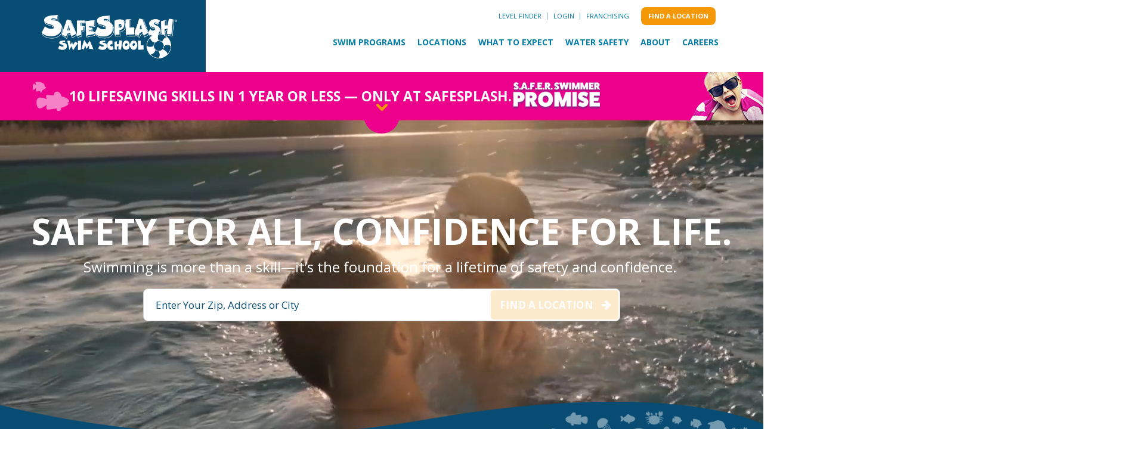

--- FILE ---
content_type: text/html; charset=UTF-8
request_url: https://www.safesplash.com/?URL=https://battleseda.blogspot.com
body_size: 39306
content:
<!doctype html><html lang="en"><head>
    <meta charset="utf-8">
    
    
    
    
    <title>Swimming Lessons for Kids and Adults | SafeSplash</title>

    <link rel="shortcut icon" href="https://www.safesplash.com/hubfs/SafeSplash-BuoyIcon-2017_RGB.png">
    <meta name="description" content="SafeSplash swimming lessons are dedicated to providing a safe and attentive environment focusing on teaching lifelong swim skills for all ability levels!">

    
    

    
    
    
    
    
    
    

    
    
    
    
      <meta name="viewport" content="width=device-width, initial-scale=1">    
      
    
    
      <script src="/hs/hsstatic/jquery-libs/static-1.4/jquery/jquery-1.11.2.js"></script>    
      
    
    
      <script>hsjQuery = window['jQuery'];</script>    
      
    
    
      <meta property="og:description" content="SafeSplash swimming lessons are dedicated to providing a safe and attentive environment focusing on teaching lifelong swim skills for all ability levels!">    
      
    
    
      <meta property="og:title" content="Swimming Lessons for Kids and Adults | SafeSplash">    
      
    
    
      <meta name="twitter:description" content="SafeSplash swimming lessons are dedicated to providing a safe and attentive environment focusing on teaching lifelong swim skills for all ability levels!">    
      
    
    
      <meta name="twitter:title" content="Swimming Lessons for Kids and Adults | SafeSplash">    
      
    
    
          
      
    
    
          
      
    
    
      <style>
a.cta_button{-moz-box-sizing:content-box !important;-webkit-box-sizing:content-box !important;box-sizing:content-box !important;vertical-align:middle}.hs-breadcrumb-menu{list-style-type:none;margin:0px 0px 0px 0px;padding:0px 0px 0px 0px}.hs-breadcrumb-menu-item{float:left;padding:10px 0px 10px 10px}.hs-breadcrumb-menu-divider:before{content:'›';padding-left:10px}.hs-featured-image-link{border:0}.hs-featured-image{float:right;margin:0 0 20px 20px;max-width:50%}@media (max-width: 568px){.hs-featured-image{float:none;margin:0;width:100%;max-width:100%}}.hs-screen-reader-text{clip:rect(1px, 1px, 1px, 1px);height:1px;overflow:hidden;position:absolute !important;width:1px}
</style>

<link rel="stylesheet" href="https://www.safesplash.com/hubfs/hub_generated/template_assets/1/182805909094/1768520356324/template_main-head.min.css">
<link class="hs-async-css" rel="preload" href="https://www.safesplash.com/hubfs/hub_generated/template_assets/1/182806339462/1768520351625/template_main-foot.min.css" as="style" onload="this.onload=null;this.rel='stylesheet'">
<noscript><link rel="stylesheet" href="https://www.safesplash.com/hubfs/hub_generated/template_assets/1/182806339462/1768520351625/template_main-foot.min.css"></noscript>
<link rel="stylesheet" href="https://www.safesplash.com/hubfs/hub_generated/template_assets/1/183097807540/1768520354198/template_child.min.css">

<style>
  
 .hhs-top-bar .hs-menu-wrapper.hs-menu-flow-horizontal>ul li a {
	max-width: none !important;
	vertical-align: bottom;
  padding: 5px 0;
  position: relative;
}

.hhs-top-bar .mega-menu .hs-menu-wrapper > ul > li > ul:before {
	content: '';  
}

.hhs-top-bar .hs-menu-wrapper.hs-menu-flow-horizontal>ul li.hs-item-has-children>a {
  display:flex;
  align-items:center;
}

.hs-menu-wrapper.hs-menu-flow-horizontal>ul li.hs-item-has-children>a svg {
  margin-left:4px !important;
  width: 10px;
}

.hhs-top-bar .hs-menu-wrapper.hs-menu-flow-horizontal>ul li.hs-menu-depth-1 {
 position: relative; 
}

.hhs-top-bar .hs-menu-wrapper.hs-menu-flow-horizontal>ul li.hs-menu-depth-1:hover:after {
 width: 100%;
}

.hhs-top-bar .hs-menu-wrapper.hs-menu-flow-horizontal>ul li.hs-menu-depth-1.active:after,
.hhs-top-bar .hs-menu-wrapper.hs-menu-flow-horizontal>ul li.hs-menu-depth-1.active-branch:after,
.hhs-top-bar .hs-menu-wrapper.hs-menu-flow-horizontal>ul li.hs-menu-depth-1:after {
    content: '';
    position: absolute;
    left: 0px;
    bottom: 4px;
    width: 0;
    height: 2px;
    transition: width 220ms ease-in;
}
.hhs-top-bar .hs-menu-wrapper.hs-menu-flow-horizontal>ul li.hs-menu-depth-1.active:after,
.hhs-top-bar .hs-menu-wrapper.hs-menu-flow-horizontal>ul li.hs-menu-depth-1.active-branch:after{
 width: 100%;
}

.hhs-top-bar .hs-menu-wrapper.hs-menu-flow-horizontal .mega-menu ul li.hs-menu-depth-1:after {
 height: 0; 
}



.hhs-menu-toggle {
	padding-left: 1em;
	display: flex;
	z-index: 1001;
}

.hhs-side-menu .hhs-menu-toggle {
  text-align: right;
  float: right;
  margin-right: 15px;
}

.hhs-side-menu.is-open .hhs-menu-toggle {
  display: block;
}

.hhs-side-menu .hhs-menu-toggle button {
  position: relative;
}

.hamburger-icon {
	width: 1.6em;
	height: 1em;
	position: relative;
	display: block;
	margin: auto;
}
.hamburger-icon .line {
	display: block;
	background: #666;
	width: 1.6em;
	height: 3px;
	position: absolute;
	left: 0;
	border-radius: 0.025em;
	transition: all 0.4s;
	border-radius: 1em;
}
.hamburger-icon .line.line-1 {
	top: 0;
}
.hamburger-icon .line.line-2 {
	top: 50%;
}
.hamburger-icon .line.line-3 {
	top: 100%;
}


.hamburger-icon.active .line-1 {
	transform: translateY(0.75em) translateX(0) rotate(45deg);
}
.hamburger-icon.active .line-2 {
	opacity: 0;
}
.hamburger-icon.active .line-3 {
	transform: translateY(-0.25em) translateX(0) rotate(-45deg);
}

.hhs-side-menu__mobile-controls {
	padding-right: 1em;
  margin-bottom: 0em;
  float: left;
}

.hhs-nav-grid {
	display: flex;
	align-items: center;
}

.hhs-nav-grid__extras {
	display: flex;
}



.hs-search-field {
	position: relative;
	width: 1px;
}

.hs-search-field__bar {
	left: 0;
	max-width: 0;
	overflow: hidden;
	transition: all 0.125s ease-in-out;
  height: 100%;
}

.hs-search-field__bar form {
 height: 100%; 
}

.hs-search-field.is-open .hs-search-field__bar {
	width: 40vw;
	max-width: 40vw;
	left: -40vw;
  position: absolute;
}

.hhs-top-bar .hs-search-field__bar .hs-search-field__input {
	border: 0;
	border: 1px solid #ccc;
	position: relative;
	z-index: 1000;
  -webkit-border-radius: 3px 3px 3px 3px;
  border-radius: 3px 3px 3px 3px;
  padding: 5px 8px !important;
  height: 100%;
}

.top-bar-search {
	border: 0;
	background: none;
	padding: 4px;
	display: inline-block;
	margin-top: 0px;
	cursor: pointer;
  margin-right: 5px;
  display: flex;
  align-items: center;
}

  .top-bar-search svg {
   height: 18px;
    width: 18px;
  }
  
.hhs-side-menu .top-bar-search {
  position: absolute;
  top: 2px;
  right: 52px;
}

.hhs-side-menu__controls .hhs-lang-switch .globe_class:before,
.hhs-side-menu .fas {
 font-size: 20px; 
}

.hhs-menu-button {
	border: 0;
	background: none;
	display: inline-block;
	cursor: pointer;
}

@media (max-width: 575px) {
  .hhs-menu-button {
    vertical-align: super;
  }
}

.sc-site-header__menu .hs-menu-children-wrapper {
	padding: 0.33em 0 !important;
}

.sc-site-header__menu .hs-menu-item.hs-menu-depth-2 {
	width: 100%;
}

.hhs-top-bar .hs-menu-wrapper.hs-menu-flow-horizontal>ul li.hs-item-has-children ul.hs-menu-children-wrapper li a {
 padding: 10px 0px; 
}

.hhs-lang-switch .lang_list_class li a {
 padding: 10px; 
}


.hs-menu-wrapper.hs-menu-flow-horizontal>ul li.hs-item-has-children ul.hs-menu-children-wrapper {
 visibility: hidden;
  opacity: 0;
}



.hhs-side-menu .hhs-lang-switch .globe_class:before {
	color: #000; 
}

.hhs-side-menu {
	position: fixed;
	max-height: 100vh; 
	top: 0;
	bottom: 0;
	background-color: #fff;
	padding-top: 1em;
	z-index: 100001;
	overflow-y: auto;
	right: -100%;
	transition: all 0.5s ease-in-out;
}

.page-editor .hhs-side-menu {
	height: 0px; 
}

.hhs-side-menu.is-open {
	right: 0;
}

.body-wrapper.nav-is-open  {
	overflow-y: hidden;
}

.body-wrapper::after {
	content: '';
	position: absolute;
	top: 0;
	right: 0;
	bottom: 0;
	left: 100%;
	opacity: 0;
	pointer-events: none;
	z-index: 1000;
	transition: all 0.33s ease-in-out;
}

.body-wrapper.nav-is-open::after {
	left: 0;
	opacity: 1;
}

.hhs-side-menu__ctas {
	padding: 1.88em 2em 0em;
}

.hhs-side-menu__form {
	padding: 0em 2em 0em;
}
.hhs-side-menu__text {
	padding: 0em 2em 0em;
}

.hhs-side-menu__text.text-above {
 padding-top: 2em; 
}

.hhs-side-menu__ctas .hhs-header-cta {
	float: left;
	margin: 0 1em 0 0;
}
.hhs-side-menu__ctas .hhs-header-cta a {
 margin-bottom: 15px; 
}

.hs-menu-flow-vertical .hhs-nav-links {
	display: block;
}

.hs-menu-wrapper.hs-menu-flow-vertical>ul li a {
	padding: 0.2em 0 !important;
	max-width: 100%;
	width: 100%;
  overflow: visible;
}

.hhs-side-menu__mobile {
	padding: 1em 2.25em 0 2em;
}

.hhs-side-menu__mobile .sc-site-header__menu {
	padding-bottom: 1em;
	border-bottom: 1px solid rgba(125,125,125, 0.42);
}

.hhs-nav-links {
	margin: 0 !important;
  vertical-align: bottom;
}

.hs-menu-wrapper.hs-menu-flow-vertical>ul li.hs-item-has-children ul.hs-menu-children-wrapper {
	font-size: 0.88em;
	display: block;
	visibility: visible;
	opacity: 1;
	position: static;
	background: none;
	padding-left: 1.33em !important;
	padding-top: 0 !important;
}

.hhs-side-menu .hs-menu-flow-vertical>ul li.hs-item-has-children ul.hs-menu-children-wrapper {
	max-height: 0;
	overflow: hidden;
  opacity: 0;
	-webkit-transition: all 500ms ease-in-out;
	-moz-transition: all 500ms ease-in-out;
	-ms-transition: all 500ms ease-in-out;
	-o-transition: all 500ms ease-in-out;
	transition: all 500ms ease-in-out;
  background-color: transparent !important;
}

.hhs-side-menu .hs-menu-flow-vertical>ul li.hs-item-has-children ul.hs-menu-children-wrapper.is-open {
	max-height: 100%;
  opacity: 1;
	-webkit-transition: all 500ms ease-in-out;
	-moz-transition: all 500ms ease-in-out;
	-ms-transition: all 500ms ease-in-out;
	-o-transition: all 500ms ease-in-out;
	transition: all 500ms ease-in-out;
}

.fa-caret-right::after {
	content: '\f0da';
}

.hhs-sidebar-nav-toggle {
  display: inline-block;
	border: 0;
	background: none;
	font-size: 1rem;
	padding: 0.25rem 0.66rem 0.25rem;
	line-height: 1;
  width: 48px;
  height: 48px;
  position: absolute;
  right: 0;
  top: -10px;
	-webkit-transition: all 300ms ease-in-out;
	-moz-transition: all 300ms ease-in-out;
	-ms-transition: all 300ms ease-in-out;
	-o-transition: all 300ms ease-in-out;
	transition: all 300ms ease-in-out;
}

.hhs-sidebar-nav-toggle.is-open > * {
	transform: rotate(45deg);
	-webkit-transition: all 300ms ease-in-out;
	-moz-transition: all 300ms ease-in-out;
	-ms-transition: all 300ms ease-in-out;
	-o-transition: all 300ms ease-in-out;
	transition: all 300ms ease-in-out;
}

.hhs-side-menu__extras {
	padding: 0.66em 2em;
}
.hhs-side-menu__extras .hs-menu-item {
	width: 100%;
}

.hhs-side-menu__extras .hs-menu-wrapper.hs-menu-flow-horizontal>ul li a {
	width: 100%;
	padding: 0.25em 0;
  overflow: visible;
}

.hhs-top-bar .hs-menu-wrapper.hs-menu-flow-horizontal>ul li.hs-item-has-children ul.hs-menu-children-wrapper {
  max-width: 250px;
  width: max-content;
  line-height: 1;
  -webkit-box-shadow: 0 0 4px 4px rgba(0,0,0,0.05);
  box-shadow: 0 0 4px 4px rgba(0,0,0,0.05);
}

.hs-menu-wrapper.hs-menu-flow-horizontal .mega-menu ul li.hs-item-has-children ul.hs-menu-children-wrapper {
  -webkit-box-shadow: 0 0 0px 0px rgba(0,0,0,0.0);
  box-shadow: 0 0 0px 0px rgba(0,0,0,0.0);
}

.hhs-top-bar .hs-menu-wrapper.hs-menu-flow-horizontal>ul li.hs-item-has-children ul.hs-menu-children-wrapper li a {
  line-height: 1;
  width: auto !important;
  padding: 10px 20px 10px 10px;
}

.hhs-side-menu__extras .hs-menu-wrapper.hs-menu-flow-horizontal>ul li.hs-item-has-children ul.hs-menu-children-wrapper {
  visibility: visible;
  opacity: 1;
  position: static;
}
.hhs-side-menu__extras .hs-menu-wrapper.hs-menu-flow-horizontal>ul li.hs-item-has-children ul.hs-menu-children-wrapper a {
 text-indent: 10px; 
}
.hhs-side-menu__extras .hs-menu-wrapper.hs-menu-flow-horizontal>ul li.hs-item-has-children ul.hs-menu-children-wrapper li li a {
 text-indent: 20px; 
}

.hhs-side-menu .hs-menu-wrapper.hs-menu-flow-horizontal>ul li.hs-item-has-children>a:after {
  content: '' !important;
}

@media (min-width: 510px) {
	.hhs-side-menu__mobile-controls {
		display: none;
	}
}


@media (max-width: 509px) {
	.hhs-nav-grid__extras .top-bar-search,
	.hhs-nav-grid__extras .hhs-lang-switch {
		display: none;
	}
}

.hhs-side-menu .sc-site-header__menu.hs-menu-flow-vertical {
	overflow: initial;
	height: auto;
}

.hhs-side-menu span {
	display: inline;
}

.hhs-side-menu__controls {
	position: relative; 
  width: 100%;
  z-index: 100000;
  margin: 0em 0 0 auto;
}


.hhs-side-menu__controls .hs-search-field .hs-search-field__bar {
 width: 0px;
  display: none;
}

.hhs-side-menu__controls .hs-search-field.is-open .hs-search-field__bar {
	width: 14.5em;
	max-width: 14.5em;
  top: -3px;
	left: 2em;
  display: block;
  position: absolute;
  height: 100px;
}

.hhs-side-menu__controls .hs-search-field {
	z-index: 1000; 
}

.hhs-side-menu__controls .hs-search-field input {
	padding: 8px;
  font-size: 16px;
  border: 1px solid #dddddd;
  -webkit-border-radius: 3px;
  border-radius: 3px;
  outline: none;
  box-shadow: none;
}

.hhs-side-menu .hs-menu-wrapper.hs-menu-flow-vertical li a {
  white-space: inherit;
}

.hhs-side-menu__footer {
	padding: 2em;
	text-align: right;
}

.hhs-side-menu__footer i {
	font-size: 18px;
	padding: 5px;
}
.hhs-side-menu__footer i span {
	display: none;
}


.hhs-side-menu__footer svg {
	width: 28px;
  height: 28px;
	padding: 5px;
}


.hhs-side-menu {
	display: flex;
	flex-direction: column;
}



.hhs-top-bar div.hs_cos_wrapper_type_cta {
	display: inline; 
}



.mega-menu {
	left: 0; 
	position: fixed;
	width: 100%;
	padding:15px;
	z-index: 10000;
	box-shadow: 0 4px 5px 0 rgba(0,0,0,0.1);
}

.mega-menu {
	opacity: 0; 
	pointer-events: none; 
	transition: opacity .2s ease-in-out,
				max-height .8s ease-in-out,
				padding .2s ease-in-out;
  transition-delay: 300ms;
	max-height: 0;
	padding: 0;
  cursor: default;
}
.mega-menu.active {
	opacity: 1;
	visibility: visible; 
	pointer-events: inherit;
	max-height: 10000px;
	padding: 50px 0; 
}

.mega-menu::before {
	content: '';
	width: 100%;
	display: block;
	background: transparent;
	position: absolute;
}

.mega-menu.mega-scrolled {
	top: 55px; 
}


.side-bar-nav {
	height:680px;
	overflow-y: scroll;
}

.side-bar-nav .hs-menu-wrapper.hs-menu-flow-vertical.flyouts>ul li.hs-item-has-children ul.hs-menu-children-wrapper,
.mega-menu .hs-menu-wrapper.hs-menu-flow-vertical.flyouts>ul li.hs-item-has-children ul.hs-menu-children-wrapper {
	left: auto;
	top: auto;
	visibility: visible;
	opacity: 1;
	position: static; 
}

.mega-menu .hs-menu-wrapper.hs-menu-flow-vertical > ul {
	margin-bottom: 0px; 
}

.mega-menu .hs-menu-wrapper.hs-menu-flow-vertical>ul li a,
.mega-menu .widget-type-post_listing ul li a{
	padding: 2px 0px !important;
	width: auto !important;
	white-space: normal;
	text-indent: inherit;
}

.mega-menu .key-menu .hs-menu-wrapper.hs-menu-flow-vertical>ul li:first-child a {
	padding: 0px 0px !important;
	width: auto !important;
}


.mega-menu .hs-menu-wrapper.hs-menu-flow-vertical > ul li.hs-menu-depth-2 > a {
	font-size: .9em;
	padding-left: 5px;
}

.hhs-top-bar .mega-menu .hs-menu-wrapper.hs-menu-flow-horizontal>ul li{
 margin-top: 5px;
 margin-bottom: 5px;
}

.custom-menu-primary .mega-menu .hs-menu-wrapper>ul,
.custom-menu-primary .mega-menu .hs-menu-wrapper>ul ul,
.custom-menu-primary .mega-menu .widget-type-post_listing ul,
.custom-menu-primary .mega-menu .widget-type-post_listing ul ul{
	-webkit-box-shadow: none;
	box-shadow: none;
	background: transparent !important;
}

.custom-menu-primary .hs-menu-wrapper > ul ul,
.custom-menu-primary .mega-menu .key-menu .hs-menu-wrapper>ul,
.custom-menu-primary .mega-menu .key-menu .hs-menu-wrapper>ul ul {
	padding: 0px; 
}

.custom-menu-primary .mega-menu .hs-menu-wrapper>ul ul {
	min-width: 170px !important;
}

.custom-menu-primary .hs-menu-wrapper .mega-menu > ul > li,
.custom-menu-primary .mega-menu .hs-menu-wrapper>ul>li,
.hhs-header-menu .hs-menu-wrapper.hs-menu-flow-horizontal .mega-menu .hs-menu-flow-vertical ul li a,
.hhs-header-menu .hs-menu-wrapper.hs-menu-flow-horizontal .mega-menu .widget-type-post_listing ul li a{
	text-transform: none !important;
	font-weight: normal !important;
	display: block;
	clear: both;
}

.hhs-top-bar .mega-nav-con .hs-menu-wrapper.hs-menu-flow-horizontal>ul li a {
	padding-bottom: 5px;
}

.hhs-header-menu .hs-menu-wrapper.hs-menu-flow-horizontal .mega-menu .key-menu.hs-menu-flow-vertical ul li:first-child a {
	line-height: 1em; 
}

.custom-menu-primary .mega-menu .hs-menu-wrapper > ul > li, 
.custom-menu-primary .hs-menu-wrapper .mega-menu > ul > li {
	margin-left: 0px !important;
}

.custom-menu-primary .mega-menu .hs-menu-wrapper>ul ul {
	padding: 0px 0  10px 10px !important; 
}

.hhs-header-menu .hs-menu-wrapper.hs-menu-flow-horizontal .mega-menu>ul li a {
	font-weight: normal !important; 
}

.custom-menu-primary .hs-menu-wrapper .mega-menu ul>li>ul:before,
.hs-menu-wrapper.hs-menu-flow-horizontal .mega-menu ul li.hs-item-has-children>a:after {
	display: none !important; 
}

.custom-menu-primary .mega-menu .hs-menu-wrapper > ul li a:hover {
	background-color: transparent !important; 
}

.custom-menu-primary .mega-menu .hs-menu-wrapper > ul {
	float: none !important; 
}

.hs-menu-wrapper.hs-menu-flow-horizontal .mega-menu ul li.hs-item-has-children ul.hs-menu-children-wrapper {
	display: block;
	opacity: 1;
	visibility: visible;
	position: static;
}


.mega-text-con {
	white-space: normal; 
}
.mega-text-con ul {
	padding-left: 20px !important; 
}
.mega-text-con li {
	list-style-type: disc; 
	width: 100%;
}

.custom-menu-primary .hs-menu-wrapper > ul .mega-menu ul {
	background: transparent !important; 
	box-shadow: none !important;
	-webkit-box-shadow: none !important;
}


@media (max-width: 922px){
	.mega-menu.active {
		display: none !important;
		opacity: 0;
	}
	.hhs-header-menu .hs-menu-wrapper.hs-menu-flow-horizontal>ul li a span {
		padding: 0px !important; 
	}
	.header-container-wrapper .container-fluid .mega-menu {display: none !important;}
	.header-container-wrapper .container-fluid .row-fluid .mega-menu,
	.custom-menu-primary .mega-menu {
		display: none;
		opacity: 0;
		visibility: hidden;
	}
}

.mega-nav-con .hs-menu-item {
	width: 100%;
}

.mega-nav-con .hs-menu-wrapper.hs-menu-flow-horizontal>ul li.hs-item-has-children ul.hs-menu-children-wrapper {
	display: block;
	width: 100%;
	visibility: visible;
	opacity: 1;
	position: static;
	background: none;
	padding-left: 0.33em !important;
}

.mega-nav-con .hs-menu-wrapper.hs-menu-flow-horizontal>ul li a {
	padding: 0.33em 0;
}

[class^=mega-drop].loaded::before {
 display: block;
   width: 20px;
  height: 20px;
  position: absolute;
  right: -20px;
  top: 0;
}

.hs-menu-wrapper.hs-menu-flow-horizontal>ul li.hs-item-has-children>a .mega-menu svg {
 width: auto !important; 
}



.hhs-nav {
	padding-right: 0 !important;
	padding-left: 0 !important;
}


.hhs-alt-nav .hhs-header-logo .logo-sticky,
.hhs-header-logo .logo-standard {
	display: block;
}

.hhs-alt-nav .hhs-header-logo .logo-standard,
.hhs-header-logo .logo-sticky {
	display: none;
}
.sticky-menu .hhs-header-logo .logo-standard {
	display: none;
}
.sticky-menu .hhs-header-logo .logo-sticky {
	display: block;
}

.hhs-header-logo,
.hhs-nav-opt-items {
	display: table-cell;
	vertical-align: middle;
}

.hhs-header-logo {
	position: relative;
	z-index: 10;
}

.hhs-header-menu {
	float: right !important;
}



 
 .hhs-lang-switch {
   float: right;
 }

.hhs-lang-switch span {
  display: flex;
  height: 100%;
}
 
 .hhs-lang-switch .lang_switcher_class {
   padding: 7px 10px;
   display: flex;
   align-items:center;
 }
 
 .hhs-lang-switch .globe_class {
   background-image: none !important;
   -webkit-font-smoothing: antialiased;
   display: inline-block;
   font-style: normal;
   font-variant: normal;
   text-rendering: auto;
   line-height: 1;
   font-weight: 900;
 }


.hhs-side-menu__controls .hhs-lang-switch {
	position: absolute;
	top: 5px;
	right: 100px;
}

.hhs-side-menu__controls .hhs-lang-switch .lang_switcher_class {
	padding: 0px;
	margin-top: 0;
}

 
 .hhs-lang-switch .lang_list_class {
   text-align: left;
   border: none;
   top: 35px;
   left: -10px;
   padding-top: 0px !important;
   -webkit-box-shadow: 0 0 5px 0px rgba(0,0,0,0.1);
   box-shadow: 0 0 5px 0px rgba(0,0,0,0.1);
   min-width: 100px;
   width: max-content;
 }

.hhs-side-menu .hhs-lang-switch .lang_list_class {
   top: 30px;
  z-index: 1000;
}
 
 .hhs-lang-switch .lang_list_class:before {
   border: none;
   width: 10px;
 }
 .hhs-lang-switch .lang_list_class:after {
   border: 5px solid transparent;
   left: 85px;
   top: -10px;
 }
 .hhs-side-menu .hhs-lang-switch .lang_list_class:after {
   left: 76px;
 }



 .hhs-lang-switch .lang_list_class li:first-child,
 .hhs-lang-switch .lang_list_class li{
   border: none !important; 
 }
 .hhs-lang-switch .lang_list_class li:first-child {
   padding-top: 10px; 
 }
 
 .hhs-lang-switch .lang_list_class li:last-child {
   padding-bottom: 10px; 
 }
 
 .hhs-lang-switch .lang_list_class li {
   padding: 0px; 
   margin-bottom: 0px;
 }
 

.hhs-lang-switch .lang_list_class li a {
  display: block;
}

.hhs-lang-switch,
.hhs-header-search,
.hhs-header-cta {
	float: right;
	margin-left: 15px;
	z-index: 1000;
	position: relative;
  display: flex;
}
  
.hhs-head-cta-1 {
  margin-right: 15px;
}

.hhs-lang-switch a,
.hhs-header-search a{
	padding: 10px 5px;
	display: block;
}

.hhs-header-search a i {
	vertical-align: bottom;
}

.hhs-lang-switch .globe_class svg {
	vertical-align: middle;
}


.hhs-header-mod .hs-menu-wrapper.hs-menu-flow-horizontal > ul li.hs-item-has-children ul.hs-menu-children-wrapper li {
	width: 100%;
	display: block;
	clear: both;
}

.hhs-header-hat {
	position: relative;
	z-index: 1000;
}


.hhs-header-hat .col-12 {
	padding-left: 0px;
	padding-right: 0px;
}

.hhs-header-hat .col-12 * {
 margin-bottom: 0px; 
}

.hhs-hat-menu .hs-menu-wrapper.hs-menu-flow-horizontal>ul {
	float: right;
}
.hhs-header-menu .hs-menu-wrapper.hs-menu-flow-horizontal>ul li a span {
	padding: 10px 0;
}



.hhs-header-menu .hs-menu-wrapper.hs-menu-flow-horizontal>ul li .mega-menu a {
	color: #555555 !important;
	padding: 5px;
	text-transform: none;
}

.hhs-top-bar .hs-menu-wrapper.hs-menu-flow-horizontal>ul li .mega-menu a {
  white-space: normal !important;
}

.hs-menu-wrapper.hs-menu-flow-horizontal .mega-menu ul li.hs-item-has-children ul.hs-menu-children-wrapper {
	display: block;
	opacity: 1;
	visibility: visible;
	position: static;
}

.mega-text-con {
	white-space: normal; 
}
.mega-text-con ul {
	padding-left: 20px !important; 
}
.mega-text-con li {
	list-style-type: disc; 
	width: 100%;
}

.custom-menu-primary .hs-menu-wrapper > ul .mega-menu ul {
	background: transparent !important; 
	box-shadow: none !important;
	-webkit-box-shadow: none !important;
}



.hhs-hat-menu .hs-menu-wrapper.hs-menu-flow-horizontal>ul {
	margin-right: 0px;
}

.hhs-hat-menu .hs-menu-wrapper.hs-menu-flow-horizontal>ul li a {
	max-width: none;
	overflow: visible;
}




.custom-menu-primary .hs-menu-wrapper {
	overflow: visible !important;
}

.custom-menu-primary .hs-menu-wrapper > ul{
	float: right;
}

.custom-menu-primary .hs-menu-wrapper > ul > li{
	font-weight: normal;
	margin-left: 0px !important;
	margin-bottom: 0px;
}

.custom-menu-primary .hs-menu-wrapper > ul > li > a{
	padding: 10px 15px;
	position: relative;
	display: block;
}

.custom-menu-primary a:hover {
	color: #000000;
}


.hs-menu-children-wrapper .hs-menu-item.active,
.custom-menu-primary .hs-menu-wrapper .hs-menu-children-wrapper li.active a:hover,
.sticky-menu .hs-menu-item.active,
.sticky-menu .custom-menu-primary .hs-menu-wrapper > ul li.active a:hover{
	background-color: transparent !important;
	cursor: default !important;
}
  

.sticky-menu {
	visibility: hidden;
	-webkit-transform: translateY(-100%);
	-ms-transform: translateY(-100%);
	-o-transform: translateY(-100%);
	transform: translateY(-100%);
	-webkit-transition: all .3s ease;
	-o-transition: all .3s ease;
	transition: all .3s ease;
	opacity: 0;
	-webkit-box-shadow: 0 2px 3px 1px rgba(0,0,0,.1);
	box-shadow: 0 2px 3px 1px rgba(0,0,0,.1);
}

.sticky-menu.active {
	z-index: 999;
	position: fixed;
	top: 0;
	left: 0;
	right: 0;
	visibility: visible;
	-webkit-transform: translateY(0);
	-ms-transform: translateY(0);
	-o-transform: translateY(0);
	transform: translateY(0);
	transition: all .3s ease;
	opacity: 1;
}


.sticky-menu .widget-type-logo img {
	height: 35px !important;
	width: auto !important;
	margin: 10px 0;
}

.hhs-header.sticky-menu.active {
	padding: 5px 0px !important;
}

.custom-menu-primary.js-enabled .hamburger {
	display: none;
}

@media (max-width: 922px){
	.sticky-menu.active {
		position: static !important;
	}
	.sticky-menu .widget-type-cta {
		display: none;
	}
	.sticky-menu .widget-type-logo img {
		margin: 0;
	}
	.sticky-menu .page-center {
		padding: 0 10px !important;
	}
	.hhs-nav {
		position: relative;
	}
	.hhs-nav-opt-items {
		padding-right: 40px;
	}
	.custom-menu-primary.js-enabled {
		float: none;
		position: absolute;
		top: 0px;
		left: 0px;
	}
	.custom-menu-primary .hs-menu-wrapper,
	.custom-menu-primary.js-enabled .hs-menu-wrapper,
	.custom-menu-primary.js-enabled .hs-menu-children-wrapper{
		display: none;
	}
	.custom-menu-primary.js-enabled .hamburger {
		display: inline-block;
	}
	.hhs-header-menu .hs-menu-wrapper.hs-menu-flow-horizontal>ul li a {
		padding: 0px 15px;
	}
	.hhs-header-logo {
		position: relative;
		z-index: 1000;
	}
	.custom-menu-primary.js-enabled .hs-menu-wrapper > ul > li{
		margin-left: 0px !important;
	}
	.hamburger {
		padding-top: 10px; 
	}
}

@media (max-width: 575px){
	nav {
		transition: height 0.5s ease-in-out;
	}
	.hhs-header-mod .hhs-nav {
		padding-top: 25px; 
	}
	.custom-menu-primary.js-enabled {
		top: 20px; 
	}
	.hhs-hat-menu {
		position: relative;
	}
	.hhs-hat-menu .hs-menu-wrapper.hs-menu-flow-horizontal>ul li a {
		text-align: center !important;
		padding: 0 !important;
	}
	.hhs-hat-menu .hs-menu-wrapper.hs-menu-flow-horizontal ul li li a {
		padding: 2px 10px !important;
	}
	.hhs-hat-menu .hhs-header-search a {
		padding: 5px 0px 5px 10px;
	}

	.hhs-hat-menu .hs-menu-wrapper.hs-menu-flow-horizontal>ul,
	.hhs-hat-menu > ul {
		width: 100% !important;
		margin: 0px auto !important;
		float: none !important;
    text-align: center;
	}
  
  .hhs-hat-menu .hs-menu-wrapper.hs-menu-flow-horizontal>ul li.hs-menu-depth-1 {
   display: inline-block;
    text-align: center;
    padding: 0 5px;
  }
  .hhs-hat-menu .hs-menu-children-wrapper:before {
   text-align: left; 
  }
}


  
  
  
  .hhs-top-bar {
    background-color: rgba(0, 0, 0, 0.0);
    padding: 0px 0;
    
  }
  .hhs-top-bar.sticky-menu.active {
    padding: 0px 0; 
  }
  
  @media (min-width: 992px) {
    
  }
  
  
  
  .hhs-top-bar.hhs-alt-nav .logo-sticky,
  .logo-standard  {
    max-width: 235px;
    float: left;
  }
  
  .hhs-top-bar.hhs-alt-nav.sticky-menu.active .logo-sticky,
  .logo-sticky  {
    max-width: 200px;
    float: left;
  }
  
  .hhs-header-logo {
    padding-top:  20px;
  }
  
  
  .hhs-nav-grid__menu {
    
      margin-left: auto;
    
  }
  
  .hhs-top-bar .hs-menu-wrapper.hs-menu-flow-horizontal>ul li a,
  .hs-menu-wrapper.hs-menu-flow-horizontal ul.hhs-nav-links .hs-menu-item a {
    color: rgba(1, 124, 165, 1.0);
  }
  
  
  .hhs-top-bar .hs-menu-wrapper.hs-menu-flow-horizontal>ul li {
    margin: 0px 10px;
  }
  
  .hhs-top-bar .hs-menu-wrapper.hs-menu-flow-horizontal>ul li a:hover,
  .hs-menu-wrapper.hs-menu-flow-horizontal ul.hhs-nav-links .hs-menu-item a:hover,
  .hhs-top-bar .hs-menu-wrapper.hs-menu-flow-horizontal>ul li a:hover{
    color: rgba(127, 101, 149, 1.0);
  } 
  
  .hhs-top-bar .hs-menu-wrapper.hs-menu-flow-horizontal>ul li a svg,
  .hhs-header-search a svg,
  .hhs-lang-switch svg,
  .top-bar-search svg{
    fill: rgba(1, 124, 165, 1);
  }

  .hhs-top-bar .hs-menu-wrapper.hs-menu-flow-horizontal>ul li a:hover svg {
   fill: rgba(127, 101, 149, 1.0); 
  }

  
  .hhs-top-bar .hs-menu-wrapper.hs-menu-flow-horizontal>ul li a svg {
    -webkit-transition: fill 400ms ease-in-out;
    -moz-transition: fill 400ms ease-in-out;
    -ms-transition: fill 400ms ease-in-out;
    -o-transition: fill 400ms ease-in-out;
    transition: fill 400ms ease-in-out;
  }
  .hhs-top-bar .hs-menu-wrapper.hs-menu-flow-horizontal>ul li li a svg {
    -moz-transform: rotate(-90deg);
    -webkit-transform: rotate(-90deg);
    -o-transform: rotate(-90deg);
    -ms-transform: rotate(-90deg);
    transform: rotate(-90deg);
    vertical-align: sub;
  }
  
  .hhs-top-bar .hs-menu-wrapper.hs-menu-flow-horizontal>ul li.hs-menu-depth-1.active:after,
  .hhs-top-bar .hs-menu-wrapper.hs-menu-flow-horizontal>ul li.hs-menu-depth-1:after {
    background-color: rgba(127, 101, 149, 1.0);
  }
  
  
  
  .hhs-lang-switch .globe_class svg{
    fill: rgba(1, 124, 165, 1);
  }
  
  .lang_list_class li {
     background: rgba(255, 255, 255, 1) !important;
  }
  
  .hhs-lang-switch .lang_list_class:after {
   border-bottom-color: rgba(255, 255, 255, 1) !important;
  }
  
  
 
  .hhs-hat-menu .hs-menu-children-wrapper,
  .sc-site-header__menu .hs-menu-children-wrapper {
    background-color: rgba(255, 255, 255, 1) !important;
  }
  
  .sc-site-header__menu .mega-menu .hs-menu-children-wrapper {
    background-color: transparent !important;
  }
  
  .hhs-hat-menu .hs-menu-children-wrapper:before,
  .hs-menu-wrapper.hs-menu-flow-horizontal>ul li.hs-item-has-children ul.hs-menu-children-wrapper:before {
     color: rgba(255, 255, 255, 1) !important;
  }
  
  .hhs-hat-menu .hs-menu-children-wrapper li a,
  .hhs-lang-switch .lang_list_class li a,
  .custom-menu-primary .hs-menu-wrapper > ul li a, 
  .hs-menu-wrapper.hs-menu-flow-horizontal > ul li.hs-item-has-children ul.hs-menu-children-wrapper li a,
  .hhs-lang-switch .lang_list_class li a {
    color: #017ca5;
    font-size: 14px !important;
  }
  
  .hhs-hat-menu .hs-menu-children-wrapper li a:hover,
  .hhs-lang-switch .lang_list_class li a:hover,
  .hs-menu-wrapper.hs-menu-flow-horizontal ul.hhs-nav-links .hs-menu-item.hs-menu-depth-2 a:hover,
  .hhs-top-bar .hs-menu-wrapper.hs-menu-flow-horizontal>ul li.hs-item-has-children ul.hs-menu-children-wrapper li a:hover{
   background-color: rgba(255, 255, 255, 1) !important;
  }
  
  .hhs-hat-menu .hs-menu-children-wrapper li a:hover,
  .hhs-lang-switch .lang_list_class li a:hover,
  .custom-menu-primary .hs-menu-wrapper > ul li.hs-item-has-children ul.hs-menu-children-wrapper li a:hover,
  .hs-menu-wrapper.hs-menu-flow-horizontal ul.hhs-nav-links .hs-menu-item.hs-menu-depth-2 a:hover,
  .hhs-top-bar .hs-menu-wrapper.hs-menu-flow-horizontal>ul li.hs-item-has-children ul.hs-menu-children-wrapper li a:hover{
   color: #7f6595 !important;
  }
  
  .hhs-top-bar.hhs-alt-nav .hs-menu-wrapper.hs-menu-flow-horizontal>ul li.hs-menu-item.hs-menu-depth-2 a:hover svg {
    fill: #7f6595 !important;
  }
  
  .custom-menu-primary .hs-menu-wrapper > ul li.hs-item-has-children ul.hs-menu-children-wrapper li.active a:hover {
    color: #017ca5 !important;
  }
  
  .hhs-top-bar.hhs-alt-nav .hs-menu-wrapper.hs-menu-flow-horizontal ul.hhs-nav-links ul .hs-menu-item.sub-active a,
  .hhs-top-bar .hs-menu-wrapper.hs-menu-flow-horizontal ul.hhs-nav-links ul .hs-menu-item.sub-active a{
      background-color: rgba(255, 255, 255, 1) !important;
     color: #7f6595 !important;
    }
    
  
  
  .hhs-top-bar.hhs-alt-nav.sticky-menu,
  .hhs-top-bar.sticky-menu,
  .hhs-top-bar.hhs-alt-nav{
    background-color: rgba(255, 255, 255, 0.90);
  }
  .sticky-menu.active {
    background-color: rgba(255, 255, 255, 0.90);
  }
  
  .hhs-top-bar.sticky-menu .hs-menu-wrapper.hs-menu-flow-horizontal>ul li a,
  .hhs-top-bar.hhs-alt-nav .hs-menu-wrapper.hs-menu-flow-horizontal>ul li a,
  .hhs-top-bar.hhs-alt-nav .hs-menu-wrapper.hs-menu-flow-horizontal ul.hhs-nav-links .hs-menu-item a,
  .sticky-menu .hs-menu-wrapper.hs-menu-flow-horizontal ul.hhs-nav-links li a,
  .sticky-menu .hhs-lang-switch .globe_class:before{
    color: rgba(1, 124, 165, 1.0);
  }
  
  .hhs-top-bar.hhs-alt-nav .hhs-lang-switch .globe_class svg {
     fill: rgba(1, 124, 165, 1.0);
  }
  
  .hhs-top-bar.sticky-menu .hs-menu-wrapper.hs-menu-flow-horizontal>ul li a svg,
  .sticky-menu .hhs-nav-grid__extras svg,
  .hhs-top-bar.hhs-alt-nav .hhs-header-search a svg {
    fill: rgba(1, 124, 165, 1.0);
  }
  
  .hhs-top-bar.hhs-alt-nav .hs-menu-wrapper.hs-menu-flow-horizontal ul.hhs-nav-links ul .hs-menu-item a {
    color: #017ca5;
  }
  
  .hhs-top-bar.sticky-menu .hs-menu-wrapper.hs-menu-flow-horizontal>ul li a:hover,
  .hhs-top-bar.hhs-alt-nav .hs-menu-wrapper.hs-menu-flow-horizontal>ul li a:hover,
  .hhs-top-bar.hhs-alt-nav .hhs-top-bar .hs-menu-wrapper.hs-menu-flow-horizontal .hs-menu-depth-1:first-child:hover,
  .hhs-top-bar.hhs-alt-nav .fas:hover,
  .sticky-menu .hhs-top-bar .hs-menu-wrapper.hs-menu-flow-horizontal .hs-menu-depth-1:first-child:hover,
  .sticky-menu .hs-menu-wrapper.hs-menu-flow-horizontal ul.hhs-nav-links li a:hover,
  .sticky-menu .hhs-header-search a i:hover{
    color: rgba(127, 101, 149, 1.0) !important;
  }
  .hhs-top-bar.sticky-menu .hs-menu-wrapper.hs-menu-flow-horizontal>ul li a:hover svg,
  .hhs-top-bar.hhs-alt-nav .hs-menu-wrapper.hs-menu-flow-horizontal>ul li a:hover svg {
   fill: rgba(127, 101, 149, 1.0) !important; 
  }
  
  
  
  .hhs-top-bar.hhs-alt-nav .hs-menu-wrapper.hs-menu-flow-horizontal>ul li a svg, 
  .hhs-top-bar.hhs-alt-nav .hhs-header-search a svg, 
  .hhs-top-bar.hhs-alt-nav .top-bar-search svg {
    fill: rgba(1, 124, 165, 1) !important;
  }
  
  
  .hhs-top-bar.hhs-alt-nav .hs-menu-wrapper.hs-menu-flow-horizontal>ul li.hs-menu-depth-1.active:after,
  .hhs-top-bar.hhs-alt-nav .hs-menu-wrapper.hs-menu-flow-horizontal>ul li.hs-menu-depth-1:after,
  .sticky-menu.hhs-top-bar .hs-menu-wrapper.hs-menu-flow-horizontal>ul li.hs-menu-depth-1.active:after,
  .sticky-menu.hhs-top-bar .hs-menu-wrapper.hs-menu-flow-horizontal>ul li.hs-menu-depth-1:after {
    background-color: rgba(127, 101, 149, 1.0);
  }
 
  
  
  .hhs-header-cta .cta-secondary,
  .hhs-header-cta .cta-tertiary,
  .hhs-header-cta .cta-primary,
  .hhs-header-cta .cta-four,
  .hhs-header-cta .cta-five{
    padding: 15px 15px !important;
    font-size: 10px !important;
    -webkit-box-shadow: none;
    box-shadow: none;
  }
  
   
   
  
  .hhs-side-menu {
   width:  400px;
  }
  
  .hhs-side-menu {
   background-color:  rgba(255, 255, 255, 1.0);
  }
  
  .body-wrapper::after {
    background-color:  rgba(0, 0, 0, 0.6);
  }
  
  
  
  .hamburger-icon .line {
    background: rgba(1, 124, 165, 1.0);
  }
  
  .hhs-top-bar.hhs-alt-nav .hamburger-icon .line,
  .sticky-menu .hamburger-icon .line {
    background: rgba(1, 124, 165, 1.0);
  }
  
  .hamburger-icon.active .line {
    background: rgba(1, 124, 165, 1.0);
  }
  .hhs-side-menu .top-bar-search svg,
  .hhs-side-menu .hhs-lang-switch .globe_class svg {
    fill: rgba(1, 124, 165, 1.0);
  }
  .hhs-side-menu .top-bar-search {
    padding: 4px;
  }
  .hhs-side-menu .top-bar-search svg {
   height: 20px;
    width: 20px;
  }
  
  
    .hhs-side-menu__controls .hhs-lang-switch {
      right: 70px !important;   
    }
  
  
  
  .hhs-side-menu .hhs-lang-switch .globe_class:before,
  .hhs-side-menu .fas{
    color: rgba(1, 124, 165, 1.0);
  }
  
  .hhs-top-bar .fas {
    fill: #017ca5;
  }
  
  .hhs-side-menu__footer a svg,
  .hhs-side-menu__footer a:visited svg {
    fill: #017ca5;
  }
  
  .hhs-side-menu__footer a:hover svg,
  .hhs-side-menu__footer a:focus svg {
    fill: #7f6595;
  }
  
  
  
  .hhs-side-menu .hhs-side-menu__mobile li a {
    font-size: 14px;
    font-weight: bold;
    color: rgba(1, 124, 165, 1.0);
    text-transform: uppercase;
  }
  
  .hhs-side-menu .hhs-side-menu__mobile li a:hover {
    color: rgba(127, 101, 149, 1.0);
  }
  
  .hhs-sidebar-nav-toggle svg,
  .hhs-sidebar-nav-toggle svg path {
    fill: rgba(1, 124, 165, 1.0)!important;
  }
  
  
  
  .hhs-side-menu__extras .hs-menu-item a,
  .hhs-side-menu__extras .hs-menu-wrapper.hs-menu-flow-horizontal>ul li.hs-item-has-children ul.hs-menu-children-wrapper a {
    font-size: 14px;
    font-weight: nomral;
    color: rgba(1, 124, 165, 1);
  }
  
  .hhs-side-menu__extras .hs-menu-item a:hover,
  .hhs-side-menu__extras .hs-menu-wrapper.hs-menu-flow-horizontal>ul li.hs-item-has-children ul.hs-menu-children-wrapper a:hover {
    color: rgba(127, 101, 149, 1);
  }
  
  
  
  
    .hhs-side-menu__extras {flex: 1;}
  
  
  @media (max-width: 575px) {
    .hhs-side-menu {
     width: 100%; 
    }
  }
  
   
   
  
  
  
  
  
  
  
  
    .hhs-menu-toggle {
      display: none;  
      padding: 15px;
    }
    @media (max-width: 960px) {
      .hhs-menu-toggle {
        display: flex;  
      }
    }
    @media (max-width: 920px) {
      .hhs-menu-toggle {
        display: flex;  
      }
    }
  
  
    
  
  .hhs-side-menu__ctas .hhs-side-cta-1,
  .hhs-side-menu__ctas .hhs-side-cta-2{
    display: none;
  }
  
  @media (max-width: 960px) {
      .hhs-extras-ctas,
      .hhs-extras-ctas .hhs-head-cta-1 {
        display: none;
      }
      .hhs-side-menu__ctas .hhs-side-cta-1 {
        display: inline-block;
      }
    }
    @media (max-width: 920px) {
      .hhs-extras-ctas .hhs-head-cta-2 {
        display: none;
      }
      .hhs-side-menu__ctas .hhs-side-cta-2 {
        display: inline-block;
      }
    }
  
  
  
  
    @media (min-width: 850px) {
      .hhs-side-menu__mobile {
        display: none;
      }
    }

  @media (max-width: 850px) {
    .main-nav .sc-site-header__menu {
       display: none;
      }
    }
  
  
  
  
  
  
  
  
  
  
    .hhs-header-hat {
      background-color: rgba(255, 255, 255, 1.0);
      padding: 10px 0;
    }

    .hhs-hat-menu .hs-menu-wrapper.hs-menu-flow-horizontal>ul li.hs-menu-depth-1 a {
      color: rgba(1, 124, 165, 1.0);
      font-size: 11px;
      font-weight: normal;
      padding: 5px 0 5px 0px;
    }

    .hhs-hat-menu .hs-menu-wrapper.hs-menu-flow-horizontal>ul li.hs-menu-depth-1 a:hover {
      color: rgba(127, 101, 149, 1.0);
    }
  
    
    
      @media (max-width: 575px) {
        .hhs-header-hat {
          display: none;  
        }
      }
    
   
  
  
  
   
  @media (max-width: 922px) {
    .custom-menu-primary .hs-menu-wrapper > ul {
       margin-top: 10px !important;
    }
    .custom-menu-primary .hs-menu-wrapper > ul,
    .custom-menu-primary .hs-menu-wrapper > ul li.active a:hover{
      background-color:  rgba(255, 255, 255, 1) !important;
    }
    .hhs-top-bar .hs-menu-wrapper.hs-menu-flow-horizontal>ul li a:hover,
    .custom-menu-primary .hs-menu-wrapper > ul li.active a:hover {
      color:  #017ca5 ;
    }
    .custom-menu-primary .hs-menu-wrapper > ul li{
      
        border-top: 1px solid rgba(0, 0, 0, .1) !important; 
      
    }
    .custom-menu-primary .hs-menu-wrapper > ul ul li{
      
        background-color: rgba(0, 0, 0, .05);
      
    }
    
      .sticky-menu.active {
        position: static !important;
      }
      .sticky-menu.active {
        display: none !important;
        height: 0px !important;
      }
    
  }
  
  
  @media (max-width: 575px) {
    .logo-standard, .logo-sticky {
      max-width: 200px !important;
    }
    
      .hhs-nav-opt-items .hhs-header-search {
        right: 3px;
      }
      .hhs-nav-opt-items .hhs-lang-switch
       {
        right: 33px;
      }
    
  }
  
  
</style>

<link class="hs-async-css" rel="preload" href="https://www.safesplash.com/hubfs/hub_generated/template_assets/1/182805909093/1768520348930/template_clean-foundation.min.css" as="style" onload="this.onload=null;this.rel='stylesheet'">
<noscript><link rel="stylesheet" href="https://www.safesplash.com/hubfs/hub_generated/template_assets/1/182805909093/1768520348930/template_clean-foundation.min.css"></noscript>

<style>
  
  /******************************* ROW STYLE *******************************/
  #hs_cos_wrapper_global_footer_blog_cta {
    position: relative;
  }
  #hs_cos_wrapper_global_footer_blog_cta .hhs-simple-text {
      padding-top: 150px;
      padding-bottom:  150px;background-repeat: no-repeat;
      background-size: cover;
      background-position: left center;}
  
 
  
  @media (max-width: 992px) {
    #hs_cos_wrapper_global_footer_blog_cta .hhs-simple-text {
      padding-top: 100px;
      padding-bottom: 100px;
    }
  }
  @media (max-width: 575px) {
    #hs_cos_wrapper_global_footer_blog_cta .hhs-simple-text {
      padding-top: 50px;
      padding-bottom: 100px;
    }
  }
  
  /* VIDEO BACKGROUND *//* PARALLAX */
  
  
  
  

  /* HERO OVERLAY COLOR *//* OUTER/INNER SHADOW *//* PULL UP ROW */
  
   .body-wrapper:has(#hs_cos_wrapper_global_footer_blog_cta) main,
   .body-wrapper:has(#hs_cos_wrapper_global_footer_blog_cta) main {
    position: relative;
    z-index: 0;
   }#hs_cos_wrapper_global_footer_blog_cta .hhs-simple-text:has(.hhs-pull-down){
      margin-bottom: -100px;
      
      position: relative;
    }
    @media (max-width: 992px) {
      #hs_cos_wrapper_global_footer_blog_cta .hhs-simple-text:has(.hhs-pull-down) {
        margin-bottom: -50px;
      }
    }
    @media (max-width: 575px) {
      #hs_cos_wrapper_global_footer_blog_cta .hhs-simple-text:has(.hhs-pull-down) {
        margin-bottom: -25px;
      }
    }
    body:has(#hs_cos_wrapper_global_footer_blog_cta) footer {
      position: relative;
    }/* WAVE */#hs_cos_wrapper_global_footer_blog_cta .hhs-wave-con-top {
      color:  rgba(255, 255, 255, 1);
      top: -150px;
    }@media (max-width: 992px) {
      #hs_cos_wrapper_global_footer_blog_cta .hhs-wave-con-top {
        top: -100px;
      }
    }
    @media (max-width: 575px) {
      #hs_cos_wrapper_global_footer_blog_cta .hhs-wave-con-top {
        top: -50px;
      }
    }

    
    #hs_cos_wrapper_global_footer_blog_cta {
      -webkit-mask-image: url('data:image/svg+xml,<svg width="1399" height="2163" viewBox="0 0 1399 2163" fill="none" xmlns="http://www.w3.org/2000/svg"><path fill-rule="evenodd" clip-rule="evenodd" d="M1399 51.6103V2162.5H0L0 57.5703L40.46 56.5703C156.37 43.9203 250.4 -6.83964 370.23 0.980366C467.79 7.34036 550.62 54.4903 647 57.6103C720.38 59.9803 772.37 40.2503 840.4 21.3303C919.9 -0.779642 996.65 -6.66964 1078.41 8.24036C1139.98 19.4703 1197.34 46.9003 1259.72 54.4703C1294.71 58.7203 1331.39 58.1403 1366.51 55.5803C1377.32 54.7903 1388.28 53.1603 1399 51.6203V51.6103Z" fill="black"/></svg>');
      mask-image: url('data:image/svg+xml,<svg width="1399" height="2163" viewBox="0 0 1399 2163" fill="none" xmlns="http://www.w3.org/2000/svg"><path fill-rule="evenodd" clip-rule="evenodd" d="M1399 51.6103V2162.5H0L0 57.5703L40.46 56.5703C156.37 43.9203 250.4 -6.83964 370.23 0.980366C467.79 7.34036 550.62 54.4903 647 57.6103C720.38 59.9803 772.37 40.2503 840.4 21.3303C919.9 -0.779642 996.65 -6.66964 1078.41 8.24036C1139.98 19.4703 1197.34 46.9003 1259.72 54.4703C1294.71 58.7203 1331.39 58.1403 1366.51 55.5803C1377.32 54.7903 1388.28 53.1603 1399 51.6203V51.6103Z" fill="black"/></svg>');
      mask-repeat: no-repeat;
      mask-size: 100%;
      mask-position-y: top;
    }
    #hs_cos_wrapper_global_footer_blog_cta {
      margin-top: -75px;
    }
    /******************************* END *******************************/
  

</style>

<link class="hs-async-css" rel="preload" href="" as="style" onload="this.onload=null;this.rel='stylesheet'">
<noscript><link rel="stylesheet" href=""></noscript>
<link rel="stylesheet" href="https://www.safesplash.com/hubfs/hub_generated/template_assets/1/182806339240/1768520344979/template_global-footer.min.css">
<style>
  
  
  
  #hs_cos_wrapper_global_footer .hhs-footer-mod {
    padding-top: 100px;
    padding-bottom: 25px;
    
    
      background-color: rgba(7, 77, 116, 1.0);
    }
  


  
  .hhs-foot-base-nav .hs-menu-wrapper.hs-menu-flow-horizontal > ul li a,
  .hhs-foot-nav-col .hs-menu-wrapper.hs-menu-flow-horizontal>ul li.hs-item-has-children ul.hs-menu-children-wrapper li a,
  .hhs-foot-nav-col .hs-menu-wrapper.hs-menu-flow-horizontal > ul li a {
    color: #8fd0dd !important;
  }
  .hhs-foot-base-nav .hs-menu-wrapper.hs-menu-flow-horizontal > ul li a:hover,
  .hhs-foot-nav-col .hs-menu-wrapper.hs-menu-flow-horizontal>ul li.hs-item-has-children ul.hs-menu-children-wrapper li a:hover,
  .hhs-foot-nav-col .hs-menu-wrapper.hs-menu-flow-horizontal > ul li a:hover {
    color: #ffffff  !important;
  }
  .foot-nav-title,
  .hhs-foot-rss h5,
  .hhs-foot-nav-col h5 {
    margin-bottom: 10px;
    color: #ffffff;
  }

  .hhs-foot-rss .hs_cos_wrapper_type_inline_rich_text p,
  .hhs-foot-rss .hs_cos_wrapper_type_inline_rich_text l1,
  .hhs-foot-rss .hs_cos_wrapper_type_inline_rich_text span,
  .hhs-foot-rss label{
    color: #ffffff;
  }
  

  
  .hhs-footer-mod .hhs-post-content a h6  {
    color: #ffffff;
    font-size: 16px;
    line-height: 20px;
  }
  .hhs-footer-mod .hhs-post-summary p  {
    color: #ffffff;
    font-size: 14px;
    line-height: 18px;
  }
  .hhs-foot-rss .hs-rss-title:hover {
    color: #ffffff;
  }
   .hhs-footer-mod .hhs-post-feat-img {
    min-height: 120px;
  }
  .hhs-foot-rss .hs-rss-item.hs-with-featured-image .hs-rss-item-text  {
   margin-top: 120px;
  }
  .hhs-foot-break-line {
    border-color:  #CCCCCC;
  }
  .hhs-foot-copyright {
    color: #ffffff;
  }
  
  
  
  #hs_cos_wrapper_global_footer .hhs-social-con svg { fill:  #8fd0dd;}
    #hs_cos_wrapper_global_footer .hhs-social-con svg:hover {fill:  #ffffff;}@media (max-width: 922px) {
    #hs_cos_wrapper_global_footer .hhs-footer-mod {
      padding-top: 100px;
      padding-bottom: 25px;
    }
  }

  
  #return-to-top {
   background: rgba(255, 255, 255, 0.7);
  }
  #return-to-top:hover {
   background: rgba(255, 255, 255, 0.9);
  }

  
  @media (max-width: 575px) {
    #hs_cos_wrapper_global_footer .hhs-footer-mod {
      padding-top: 50px;
      padding-bottom: 25px;
    }
    .hhs-foot-nav-col {
     border-color: #CCCCCC;
    }
  }
</style>

<style>

  





  
</style>

<style>
  #hs_cos_wrapper_widget_1735417972799 .inner--banner .col-inner {
    background-color: rgba(1, 124, 165, 0.0);
    border-radius: 13px;
    padding: 2rem 0;
    margin-top: 150px;
  }
  
  
</style>

<style>
  
  /******************************* ROW STYLE *******************************/
  
  #hs_cos_wrapper_widget_1735417972799 .hhs-text-mod-alt {
      padding-top: 50px;
      padding-bottom:  200px;}
  
 
  
  @media (max-width: 992px) {
    #hs_cos_wrapper_widget_1735417972799 .hhs-text-mod-alt {
      padding-top: 50px;
      padding-bottom: 200px;
    }
  }
  @media (max-width: 575px) {
    #hs_cos_wrapper_widget_1735417972799 .hhs-text-mod-alt {
      padding-top: 25px;
      padding-bottom: 200px;
    }
  }
  
  /* VIDEO BACKGROUND */#hs_cos_wrapper_widget_1735417972799 .hhs-text-mod-alt {
       background: #000000 !important;
    }/* PARALLAX */
  
  
  
  

  /* HERO OVERLAY COLOR */
  #hs_cos_wrapper_widget_1735417972799 .hhs-row-overlay {
      
        background-color: rgba(9, 76, 115, 0.50);
      
      
    }/* OUTER/INNER SHADOW *//* PULL UP ROW *//* WAVE *//******************************* END *******************************/
  
  #hs_cos_wrapper_widget_1735417972799 .hhs-text-mod-alt {
    position: relative;
  }
  #hs_cos_wrapper_widget_1735417972799 .custom {
    position: relative;
    z-index: 1;
  }
  #hs_cos_wrapper_widget_1735417972799 video {
    min-height: 100%;
    max-width: initial;
  }

  @media (min-width: 1600px) {
    #hs_cos_wrapper_widget_1735417972799 video {
      width: 100%;
    }
  }

  @media (max-width: 767px) {
    .inner--banner {
      overflow: hidden;
    }
    
    #hs_cos_wrapper_widget_1735417972799 .hhs-video-player {
      left: 50%;
      right: auto;
      transform: translateX(-50%);
      overflow: hidden;
    }
  }
  

</style>


<style>
  
  #hs_cos_wrapper_widget_1735527575314 .hhs-custom-spacer img {
    width: 100%;
  }
  /******************************* ROW STYLE *******************************/
  
  #hs_cos_wrapper_widget_1735527575314 .hhs-custom-spacer {
      padding-top: calc(200px / 2);
      padding-bottom:  calc(25px / 2);
      margin-top: -200px;
      margin-bottom:  -25px;background-color: rgba(255, 255, 255, 0.0);}#hs_cos_wrapper_widget_1735527575314 .hhs-custom-spacer .container-fluid {
      padding-right: 0px;
      padding-left: 0px;
    }
  
 
  
  @media (max-width: 992px) {
    #hs_cos_wrapper_widget_1735527575314 .hhs-custom-spacer {
      padding-top: calc(200px / 2);
      padding-bottom:  calc(50px / 2);
      margin-top: -200px;
      margin-bottom:  -50px;
    }
  }
  @media (max-width: 575px) {
    #hs_cos_wrapper_widget_1735527575314 .hhs-custom-spacer {
      padding-top: calc(100px / 2);
      padding-bottom:  calc(50px / 2);
      margin-top: -100px;
      margin-bottom:  -50px;
    }
  }
  
  /* VIDEO BACKGROUND *//* PARALLAX */
  
  
  
  

  /* HERO OVERLAY COLOR *//* OUTER/INNER SHADOW *//* PULL UP ROW *//* WAVE *//******************************* END *******************************/
  

</style>


<style>
  .table--pricing .col--details .col--details__price {
    font-size: 2.25rem;
    line-height: 1.22;
    font-weight: 600;
  }
  .table--pricing .col--details p {
    font-size: 1rem;
    font-weight: 400;
  }
  .table--pricing label {
    font-size: .875rem;
    line-height: 1.42857142857;
    font-weight: 500;
  }
  .table--pricing .dropdown-toggle {
    align-items: center;
    background-color: rgb(255, 255, 255);
    border-color: rgb(208, 213, 221);
    border-radius: 4px;
    border-style: solid;
    border-width: 1px;
    cursor: default;
    display: flex;
    flex-wrap: wrap;
    -webkit-box-pack: justify;
    justify-content: space-between;
    min-height: 44px;
    position: relative;
    transition: color 0.2s ease 0s, background-color 0.2s ease 0s, box-shadow 0.2s ease 0s;
    box-sizing: border-box;
    width: 100%;
    outline: 0px !important;
  }
  .table--pricing .dropdown {
    width: 71%;
    border: 1px solid rgb(228,231,236);
    margin-top: -25px;
    padding: 0;
  }
  .table--pricing .dd-option {
    padding: 15px;
    transition: ease 300ms all;
  }
  .table--pricing .dd-option:hover {
    background-color: #FAFAFF;
    color: #444;
    transition: ease 300ms all;
    cursor: pointer;
  }
  .table--pricing .header--icon {
    opacity: .5;
  }
  .table--pricing .row--header {
    border-top: 1px solid rgb(228,231,236);
  }
  .table--pricing .row--header:first-of-type {
    border-top: 0;
  }
  .table--pricing .row--ctas a {
    width: 100%;
    display: flex;
    justify-content: center;
    align-content: center;
    white-space:nowrap;
  }
  .table--pricing .modal-pop a {
    color: #444;
    font-weight: 500;
  }
  .pricing-modal {
    background-color: ;
    max-width: 400px;
    margin: auto;
    padding: 1.5rem;
    border-radius: .75rem;
  }
  .pricing-modal .pricing-modal__inner p:first-of-type {
    margin: 0;
  }
  .pricing-modal .pricing-modal__inner p {
    font-weight: 400;
  }
  .pricing-modal .pricing-modal__inner a {
    color: #444;
    text-decoration: underline;
  }
  .pricing-modal .pricing-modal__inner a.btn.modal-close {
    position: relative;
    width: 100%;
    color: #444;
    text-decoration: none;
    font-size: 1rem;
    font-weight: 600;
  }
  .pricing-modal .pricing-modal__inner a.btn.modal-close:hover {
  background-color: #F9FAFB;
  }
  @media screen and (max-width: 992px ) {
    .table--rows .row--title {
      width: 55%;
    }
    .table--rows .pricing-col {
      width: 45%;
      max-width: 45%;
      flex: auto;
    }
  }
.border-right {
  border-right: 1px solid #e5e5e5;
}

.col-individuals {
  flex: 0 0 30%;
  max-width: 30%;
  padding: 0 15px;
}

.col-business {
  flex: 0 0 45%;
  max-width: 45%;
  padding: 0 15px;
}

.section-header-inner {
  font-weight: 700;
  font-size: 24px;
  line-height: 1.5;
  text-align: center;
  color: #fff;
  border-radius: 4px;
  background-color: rgba(33, 37, 92, 1);
  padding: 4px 12px;
}

.col-cell {
  flex: 0 0 15%;
  max-width: 15%;
  font-size: 16px;
  padding-left: 20px;
  padding-right: 20px;
  padding-top: 14px;
  padding-bottom: 14px;
  min-height: 1px;
  flex-direction: column;
  justify-content: center;
  align-items: center;
  font-weight: 400;
  position: relative;
  text-align: center;
}



.table--rows .col-cell {

}

.table--container .table--rows .row--header .row--title span {
  color: #fff!important;
  font-weight: bold;
  font-size: 1.0rem;
}

.col-label {
  flex: 0 0 25%;
  max-width: 25%;
  display: flex;
  flex-direction: column;
  justify-content: center;
  flex-direction: column;
  justify-content: center;
  padding-left: 20px;
  padding-right: 20px;
  padding-top: 8px;
  padding-bottom: 8px;
}

.col-header {
  color: #fff;
  width: 100%;
  padding-top: 15px;
  padding-bottom: 15px;
  padding-left: 20px;
  padding-right: 20px;
  background-color: rgba(33, 37, 92, 1);
}

.col-header span {
  color: #fff !important;
}

.col-empty {
  min-height: 1px;
}

.plan-title {
  font-size: 20px;
  font-weight: 400;
  color: #141414!important;
  margin: 0 0 6px;
  text-align: center;
}

.plan-subtitle {
  font-size: 16px;
  line-height: 1.43;
  font-weight: 600;
  color: #e9632d;
  text-align: center;
  margin: 0 auto;
}

.col-cell a.btn {
  font-size: 14px;
  padding: 8px 20px;
  min-width: 123.2px;
}

.tooltip-container {
position: relative;
}

.price-tooltip {
  background-color: #141414;
  color: #fff;
  border-radius: 4px;
  font-size: 12px;
  font-weight: 600;
  padding: 8px;
  position: absolute;
  width: 230px;
  transition: .4s ease;
  bottom: calc(100% + 10px);
  left: 50%;
  transform: translateX(-50%);
  opacity: 0;
  visibility: hidden;
  z-index: 10;
}

.price-tooltip-arrow {
position: absolute;
bottom: -7px;
left: 50%;
transform: translateX(-50%);
}

.tooltip-container:hover .price-tooltip {
opacity: 1;
visibility: visible;
}

.new-tag {
margin-left: 8px;
}

.tools-toggle.tools-open svg {
transform: rotate(180deg);
}

.table--container .col--label img {
  max-width: 35px;
  max-height: 35px;
}

.table--container .col--label {
  font-weight: 500;
  font-size: 1.0rem;
}

.table--pricing .col--details p.price-description {
  color: #080c14;
  font-weight: 500;
}

.table--container .table--rows {

}

.table--container .table--rows .row--title span {
  font-weight: 500;
  color: #141414;
}

.table--container .table--rows .row--white {
  background-color: #ffffff;
}

.table--container .table--rows .row--grey {
  background-color: #F9FAFB;
}

.table--pricing .row--header {
  border: none!important;
}


.dropdown-mask {
  display: none;
  position: fixed;
  top: 0;
  left: 0;
  width: 100%;
  height: 100%;
  z-index: 1000000;
}

.dropdown {
  display: none;
  position: absolute;
  background-color: #fff;
  padding: 12px 20px;
  width: 100%;
  z-index: 10000000;
}

.dd-option {}

.dd-option.selected {
  background-color: #F9FAFB;
}

.dd-details-container {
  color: #444444!important;
  font-weight: 600;
  position: relative;
  padding-bottom: 25px;
  margin-bottom: 5px;
  text-align: center;
}

.dd-details-container:after {
  content: '';
  width: 100vw;
  position: absolute;
  left: -20px;
  height: 1px;
  background-color: #e5e5e5;
  bottom: 0px;
}

.table--pricing .dropdown-toggle {
  background-color: #f5f5f5;
  border: 1px solid #f5f5f5;
}

section.table--pricing {
  overflow: visible;
}

.pricing-col-head {
  position: sticky!important;
  z-index: 10!important;
  background-color: #fff;
  top: 70px;
  border-bottom: 1px solid #e5e5e5;
}



.pricing-col-head--solution {
  background-color: rgba(33, 37, 92, .5);;
}

.plan-solution {
  color: #141414;
}

.col-label--header {
  font-size: 16px;
  font-weight: 600;
  text-align: left;
}

.cta-small {
  font-size: 12px!important;
  padding: 12px 8px!important;
}

@media (min-width: 992px) {
  .pricing-col {
    display: flex !important;
  }
  
  .has-six-cols .col-individuals {
    flex: 0 0 25%;
    max-width: 25%; 
  }
  .has-six-cols .col-business {
    flex: 0 0 50%;
    max-width: 50%; 
  }
  .has-six-cols .col-cell {
    flex: 0 0 12.5%;
    max-width: 12.5%; 
  }
  .has-six-cols .col-header {

  }
}

@media (max-width: 991px) {
  .pricing-col:not(.pricing-1) {
    display: none;
  }

  .table--rows .pricing-col {
    display: flex;
  }

  .set-height {
    height: auto!important;
  }
  .table--rows .row--title {
    width: 55%;
    flex: 0 0 55%;
    max-width: 55%;
  }
  .table--rows .row--title.col-header {
    width: 100%;
    flex: 0 0 100%;
    max-width: 100%;
  }
  .border-right {
    border: none;
  }
  .col-cell {
    padding-left: 0;
  }
  .col-label {
    height: auto;
  }
  .dd-section-title {
    padding: 10px 15px;
    background: #E5E5E5;
    font-weight: 600;
    font-size: .75rem;
    letter-spacing: .02rem;
  }
  .price-tooltip {
    right: 0;
    left: auto;
    transform: none;
  }
  .price-tooltip-arrow {
    left: auto;
    right: 8px;
  }
}
  
</style>


<style>
  /* Overlay Background Styles */
.hs-overlay-background {
  position: fixed;

  /* One less than the overlay z-index value */
  z-index: 999999;
  -webkit-backdrop-filter: blur(2px);
  backdrop-filter: blur(2px);
  background: rgba(0, 0, 0, 0.2);
  inset: 0;
  opacity: 0;
  transition: opacity 500ms ease 0s, visibility 500ms ease 0s;
  visibility: hidden;
}

.hs-overlay-background.open {
  opacity: 1;
  visibility: visible;
}

/* Overlay Styles */

html.hs-payments--overlay-open {
  position: relative;
  overflow: hidden;
  height: 100%;
}

.hs-overlay {
  position: fixed;

  /* Well below the maximum value, but high enough to cover most cases */
  z-index: 1000000;
  top: 100%;
  right: 0;
  bottom: 0;
  left: 0;
  height: calc(100% - 50px);
  width: 100vw;
  background-color: #fff;
  transform: translateY(0);
  transition: transform 500ms ease 0s, visibility 500ms ease 0s;
  visibility: hidden;
}

.hs-overlay.open {
  transform: translateY(-100%);
  transition: transform 500ms ease 0s, visibility 500ms ease 0s;
  visibility: visible;
}

button.hs-overlay__close--top {
  position: absolute;
  top: 16px;
  right: 16px;
  display: flex;
  height: 30px;
  width: 30px;
  padding: 5px;
  border: none;
  border-radius: 50%;
  align-items: center;
  background: rgba(255, 255, 255, 0.75);
  outline-color: #33475b;
}

button.hs-overlay__close--top svg {
  fill: #7c98b6;
}

button.hs-overlay__close--top:hover svg,
button.hs-overlay__close--top:focus svg {
  fill: #33475b;
}

@media screen and (min-width: 768px) {
  button.hs-overlay__close--top {
    background: transparent;
  }
}

button.hs-overlay__close--bottom {
  position: absolute;
  top: initial;
  right: 16px;
  bottom: 16px;
  padding: 5px;
  border: none;
  background: none;
  color: #33475b;
  font-family: Helvetica, Arial, sans-serif;
  font-size: 14px;
  font-weight: normal;
  opacity: 0;
  outline-color: #33475b;
}

button.hs-overlay__close--bottom:focus {
  opacity: 1;
}

.hs-overlay .payments-iframe-container {
  height: 100%;
  width: 100%;
}

.hs-overlay .payments-iframe-container iframe {
  height: 100% !important;
}

.hs-screen-reader-only {
  position: absolute;
  overflow: hidden;
  height: 1px;
  width: 1px;
  padding: 0;
  border: 0;
  margin: -1px;
  clip: rect(0, 0, 0, 0);
  white-space: nowrap;
}
</style>


<style>
  
  #hs_cos_wrapper_widget_1735340462522 {
    position: relative;
  }
  /******************************* ROW STYLE *******************************/
  
  #hs_cos_wrapper_widget_1735340462522 .hhs-text-mod-alt {
      padding-top: 200px;
      padding-bottom:  50px;background-color: rgba(255, 255, 255, 0.0);}
  
 
  
  @media (max-width: 992px) {
    #hs_cos_wrapper_widget_1735340462522 .hhs-text-mod-alt {
      padding-top: 200px;
      padding-bottom: 50px;
    }
  }
  @media (max-width: 575px) {
    #hs_cos_wrapper_widget_1735340462522 .hhs-text-mod-alt {
      padding-top: 150px;
      padding-bottom: 25px;
    }
  }
  
  /* VIDEO BACKGROUND *//* PARALLAX */
  
  
  
  

  /* HERO OVERLAY COLOR *//* OUTER/INNER SHADOW *//* PULL UP ROW *//* WAVE *//******************************* END *******************************/
  

</style>
<!-- CUSTOM CODE -->
 <style>
  #hs_cos_wrapper_widget_1735340462522 .c1 .col-inner {
    display: flex;
    flex-wrap: wrap;
    justify-content: center;
    align-items: stretch;
    border-radius: 13px;
    overflow: hidden;
    width: 100%;
  }
  
  
  
  
  
    
    #hs_cos_wrapper_widget_1735340462522 .col--repeater.cr-1 {
      padding: 15px 15px;
      display: flex;
      flex-direction: column;
      justify-content: flex-start;
    }
    #hs_cos_wrapper_widget_1735340462522 .col--repeater.cr-text.cr-1 {
      align-items: center;
      text-align: center;
    }
    
  
  
  
  
    
    #hs_cos_wrapper_widget_1735340462522 .col--repeater.cr-2 {
      padding: 15px 15px;
      display: flex;
      flex-direction: column;
      justify-content: flex-start;
    }
    #hs_cos_wrapper_widget_1735340462522 .col--repeater.cr-text.cr-2 {
      align-items: center;
      text-align: center;
    }
    
  
  
  
  
    
    #hs_cos_wrapper_widget_1735340462522 .col--repeater.cr-3 {
      padding: 15px 15px;
      display: flex;
      flex-direction: column;
      justify-content: flex-start;
    }
    #hs_cos_wrapper_widget_1735340462522 .col--repeater.cr-text.cr-3 {
      align-items: center;
      text-align: center;
    }
    
  
  
  #hs_cos_wrapper_widget_1735340462522 .c1 .col-inner {
    overflow: visible;
  }
  
  #hs_cos_wrapper_widget_1735340462522 .col--repeater.cr-image {
    padding: 0;
    display: flex;
    align-items: stretch;
    justify-content: stretch;
  }
  #hs_cos_wrapper_widget_1735340462522 .col--repeater.cr-image .img-block:not(.img-block-centered) {
    width: 100% !important;
    display: flex;
    justify-content: stretch;
    align-items: stretch;
  }
  #hs_cos_wrapper_widget_1735340462522 .col--repeater.cr-image .img-block.img-block-centered {
    text-align: center;
    width: 100%;
  }

  @media screen and (min-width: 768px) {
    #hs_cos_wrapper_widget_1735340462522 .col--repeater.cr-image .img-block:not(.img-block-centered) img {
      width: 100%;
      object-fit: cover;
      aspect-ratio: 1;
    }
  }
  @media screen and (max-width: 767px) {
    #hs_cos_wrapper_widget_1735340462522 .col--repeater.cr-image .img-block,
    #hs_cos_wrapper_widget_1735340462522 .col--repeater.cr-image .img-block img {
      width: 100%;
    }
    
      #hs_cos_wrapper_widget_1735340462522 .col--repeater.cr-1 {
        order: 1
      }
    
      #hs_cos_wrapper_widget_1735340462522 .col--repeater.cr-2 {
        order: 1
      }
    
      #hs_cos_wrapper_widget_1735340462522 .col--repeater.cr-3 {
        order: 1
      }
    
  }

  /* FORMS */
  
    
  
    
  
    
  
 </style>

<style>
  #hs_cos_wrapper_widget_1735414594161 {
    position: relative;
  }
  #hs_cos_wrapper_widget_1735414594161 .content--clip {
    position: absolute;
    top: 0;
    width: 100%;
  }
  #hs_cos_wrapper_widget_1735414594161 .content--clip::before {
    display: block;
    position: absolute;
    height: 100%;
    width: calc(100% - 600px);
    top: 0;
    left: -50%;
    content: '';
    background-color: rgba(255, 255, 255, 1);
  }
  #hs_cos_wrapper_widget_1735414594161 .content--clip::after {
    display: block;
    position: absolute;
    height: 100%;
    width: calc(100% - 600px);
    top: 0;
    right: -50%;
    content: '';
    background-color: rgba(255, 255, 255, 1);
  }
  
  #hs_cos_wrapper_widget_1735414594161 .content--clip .clip-mask svg,
  #hs_cos_wrapper_widget_1735414594161 .content--clip .clip-mask svg path {
    width: 100%;
    height: auto;
    fill: rgba(255, 255, 255, 1);
  }
  
  #hs_cos_wrapper_widget_1735414594161 .hhs-image-mask {
    min-height: 80vh;
  }
  @media (max-width: 992px) {
    #hs_cos_wrapper_widget_1735414594161 .hhs-image-mask {
      min-height: 80vh;
    }
  }
  @media (max-width: 575px) {
    #hs_cos_wrapper_widget_1735414594161 .hhs-image-mask {
      min-height: 60vh;
    }
  }
</style>

<style>
  
  /******************************* ROW STYLE *******************************/
  
  #hs_cos_wrapper_widget_1735414594161 .hhs-image-mask {
      padding-top: 200px;
      padding-bottom:  200px;background-repeat: no-repeat;
      background-size: cover;
      background-position: center center;}
  
 
  
  @media (max-width: 992px) {
    #hs_cos_wrapper_widget_1735414594161 .hhs-image-mask {
      padding-top: 200px;
      padding-bottom: 200px;
    }
  }
  @media (max-width: 575px) {
    #hs_cos_wrapper_widget_1735414594161 .hhs-image-mask {
      padding-top: 200px;
      padding-bottom: 200px;
    }
  }
  
  /* VIDEO BACKGROUND *//* PARALLAX */
  
  
  
  

  /* HERO OVERLAY COLOR *//* OUTER/INNER SHADOW *//* PULL UP ROW *//* WAVE *//******************************* END *******************************/
  

</style>

<style>
  #hs_cos_wrapper_widget_1735532387338 {
    position: relative;
  }
  #hs_cos_wrapper_widget_1735532387338 .col-inner {
    background-color: rgba(9, 76, 115, 1);
    border-radius: 13px;
    padding: 3rem;
  }
   

   
 </style>

 <style>
   
   /******************************* ROW STYLE *******************************/
   
   #hs_cos_wrapper_widget_1735532387338 .hhs-inset-content {
       padding-top: 0px;
       padding-bottom:  200px;background-repeat: no-repeat;
       background-size: cover;
       background-position: center center;}
   #hs_cos_wrapper_widget_1735532387338 .inner--banner {
       display: flex !important;
       flex-direction: column;
       justify-content: end;
       /* min-height: 80vh; */
   }
   
  
   
   @media (max-width: 992px) {
     #hs_cos_wrapper_widget_1735532387338 .hhs-inset-content {
       padding-top: 0px;
       padding-bottom: 200px;
     }
   }
   @media (max-width: 575px) {
     #hs_cos_wrapper_widget_1735532387338 .hhs-inset-content {
       padding-top: 0px;
       padding-bottom: 200px;
     }
   }
   
   /* VIDEO BACKGROUND */
  .para-background {
      
      position: absolute;
      top: 0;
      right: 0;
      bottom: 0;
      left: 0;
      opacity: 0;
      transition: all 0.125s ease-in-out;
    }

    .para-background.simpleParallax,
    .para-background--show-mobile {
      opacity: 1;
    }

    #hs_cos_wrapper_widget_1735532387338 .para-background__image {
      
      display: block;
      width: 100%;
      height: 100% !important;
      object-fit: cover;
    }
  
 
   /* HERO OVERLAY COLOR *//* OUTER/INNER SHADOW *//* PULL UP ROW */#hs_cos_wrapper_widget_1735532387338 .hhs-pull-up .col-inner {
       margin-top: -125px;
       /* background-color: rgba(255, 255, 255, 0.0); */
       padding: 100px;
       
       z-index: 5;
       position: relative;
       
       
     }
     @media (max-width: 992px) {
       #hs_cos_wrapper_widget_1735532387338 .hhs-pull-up .col-inner {
         margin-top: -300px;
         padding: 75px;
       }
     }
     @media (max-width: 575px) {
       #hs_cos_wrapper_widget_1735532387338 .hhs-pull-up .col-inner {
         margin-top: -200px;
         padding: 60px;
       }
     }/* WAVE *//******************************* END *******************************/
   
 
 </style>
 
<style>
  
</style>

<style>
  
  
  
  #hs_cos_wrapper_widget_1735530402644 .hhs-img-text-mod {background-color: rgba(126, 101, 150, 1);}
  
  
  
  
  
  
  
  
  
  #hs_cos_wrapper_widget_1735530402644 .hhs-rich-text {
    padding-top: 100px;
    padding-bottom:  200px;
    padding-right: 100px;
    padding-left: 100px;
    display: flex;
    align-items: center;
  }
  
  #hs_cos_wrapper_widget_1735530402644 .hhs-rich-text h1, #hs_cos_wrapper_widget_1735530402644 .hhs-rich-text h2,#hs_cos_wrapper_widget_1735530402644 .hhs-rich-text h3, #hs_cos_wrapper_widget_1735530402644 .hhs-rich-text h4, #hs_cos_wrapper_widget_1735530402644 .hhs-rich-text h5, #hs_cos_wrapper_widget_1735530402644 .hhs-rich-text h6, #hs_cos_wrapper_widget_1735530402644 .hhs-rich-text p, #hs_cos_wrapper_widget_1735530402644 .hhs-rich-text span, #hs_cos_wrapper_widget_1735530402644 .hhs-rich-text li {
    text-align: center;
  }
  
  #hs_cos_wrapper_widget_1735530402644 .hhs-rich-text.overlay-img h1, #hs_cos_wrapper_widget_1735530402644 .hhs-rich-text.overlay-img.overlay-img h2,#hs_cos_wrapper_widget_1735530402644 .hhs-rich-text.overlay-img h3, #hs_cos_wrapper_widget_1735530402644 .hhs-rich-text.overlay-img h4, #hs_cos_wrapper_widget_1735530402644 .hhs-rich-text.overlay-img h5, #hs_cos_wrapper_widget_1735530402644 .hhs-rich-text.overlay-img h6 {
    z-index: 10;
    position: relative;
    margin-right: -160px;
    
  }
  
  #hs_cos_wrapper_widget_1735530402644 .hhs-divider.overlay-img {
    margin-right: -160px !important;
    text-align: right;
  }
  
  
  
  
  
    #hs_cos_wrapper_widget_1735530402644 .hhs-divider {margin-right: auto; margin-left: auto;}
  
  
  #hs_cos_wrapper_widget_1735530402644 .hhs-rich-text.overlay-img {
   position: relative;
   z-index: 10;
  }
  
  #hs_cos_wrapper_widget_1735530402644 .hhs-reg-image {
    object-position: center;
  }
  
  
  
  @media (max-width: 992px) {
    #hs_cos_wrapper_widget_1735530402644 .hhs-rich-text {
      padding-top: 50px;
      padding-bottom: 150px;
      padding-right: 50px;
      padding-left: 50px;
    }
    #hs_cos_wrapper_widget_1735530402644 .hhs-bg-image {background-image: none; }
    #hs_cos_wrapper_widget_1735530402644 .hhs-reg-image {
      display: block;
      object-position: center;
    }
    #hs_cos_wrapper_widget_1735530402644 .hhs-divider.overlay-img {
      margin-right: unset !important;
      text-align: center;
    }
    #hs_cos_wrapper_widget_1735530402644 .hhs-rich-text.overlay-img h1, #hs_cos_wrapper_widget_1735530402644 .hhs-rich-text.overlay-img.overlay-img h2,#hs_cos_wrapper_widget_1735530402644 .hhs-rich-text.overlay-img h3, #hs_cos_wrapper_widget_1735530402644 .hhs-rich-text.overlay-img h4, #hs_cos_wrapper_widget_1735530402644 .hhs-rich-text.overlay-img h5, #hs_cos_wrapper_widget_1735530402644 .hhs-rich-text.overlay-img h6 {
      z-index: 1;
      position: relative;
      margin-right: unset;
      background-color: none;
      padding: 0 !important; 
    }
  }
  
  
  
  
  
  @media (max-width: 575px) {
    
    
    #hs_cos_wrapper_widget_1735530402644 .hhs-rich-text {
      padding-top: 50px;
      padding-bottom: 100px;
      padding-right: 50px;
      padding-left: 50px;
    }
    #hs_cos_wrapper_widget_1735530402644 .hhs-rich-text h1, #hs_cos_wrapper_widget_1735530402644 .hhs-rich-text h2,#hs_cos_wrapper_widget_1735530402644 .hhs-rich-text h3, #hs_cos_wrapper_widget_1735530402644 .hhs-rich-text h4, #hs_cos_wrapper_widget_1735530402644 .hhs-rich-text h5, #hs_cos_wrapper_widget_1735530402644 .hhs-rich-text h6, #hs_cos_wrapper_widget_1735530402644 .hhs-rich-text p, #hs_cos_wrapper_widget_1735530402644 .hhs-rich-text span, #hs_cos_wrapper_widget_1735530402644 .hhs-rich-text li {
      text-align: center;
    }
    
    #hs_cos_wrapper_widget_1735530402644 .hhs-bg-image {
      background-image: none; 
    }

    #hs_cos_wrapper_widget_1735530402644 .hhs-reg-image {display: block;}
    
    #hs_cos_wrapper_widget_1735530402644 .hhs-rich-text.overlay-img h1, #hs_cos_wrapper_widget_1735530402644 .hhs-rich-text.overlay-img.overlay-img h2,#hs_cos_wrapper_widget_1735530402644 .hhs-rich-text.overlay-img h3, #hs_cos_wrapper_widget_1735530402644 .hhs-rich-text.overlay-img h4, #hs_cos_wrapper_widget_1735530402644 .hhs-rich-text.overlay-img h5, #hs_cos_wrapper_widget_1735530402644 .hhs-rich-text.overlay-img h6 {
      z-index: 1;
      position: relative;
      margin-right: unset;
      background-color: none;
      padding: 0 !important; 
    }
    #hs_cos_wrapper_widget_1735530402644 .hhs-divider.overlay-img {
      margin-right: unset;
      text-align: center;
    }
    #hs_cos_wrapper_widget_1735530402644 .hhs-divider.overlay-img {
      margin-right: unset !important;
    }
    
      #hs_cos_wrapper_widget_1735530402644 .hhs-divider {margin-right: auto; margin-left: auto;}
    
  }


  /* PARALLAX */
  
  
  
  

  /* HERO OVERLAY COLOR *//* OUTER/INNER SHADOW *//* WAVE */
  
  #hs_cos_wrapper_widget_1735530402644 {
      position: relative;
    }#hs_cos_wrapper_widget_1735530402644 .hhs-wave-con {
      color:  rgba(142, 208, 220, 1);
      /* bottom: -200px; */
      bottom: 0;
      position: absolute;
      width: 100%;
    }@media (max-width: 992px) {
      #hs_cos_wrapper_widget_1735530402644 .hhs-wave-con {
        bottom: 0;
      }
    }
    @media (max-width: 575px) {
      #hs_cos_wrapper_widget_1735530402644 .hhs-wave-con {
        bottom: 0;
      }
    }</style>

<link class="hs-async-css" rel="preload" href="https://www.safesplash.com/hubfs/hub_generated/template_assets/1/182805908998/1768520346040/template_row-image-text-opt1.min.css" as="style" onload="this.onload=null;this.rel='stylesheet'">
<noscript><link rel="stylesheet" href="https://www.safesplash.com/hubfs/hub_generated/template_assets/1/182805908998/1768520346040/template_row-image-text-opt1.min.css"></noscript>

<style>
  
  /******************************* ROW STYLE *******************************/
  #hs_cos_wrapper_widget_1735414983193 {
    position: relative;
  }
  #hs_cos_wrapper_widget_1735414983193 .hhs-simple-text {
      padding-top: 50px;
      padding-bottom:  10px;background-color: rgba(143, 208, 221, 1);}
  
 
  
  @media (max-width: 992px) {
    #hs_cos_wrapper_widget_1735414983193 .hhs-simple-text {
      padding-top: 50px;
      padding-bottom: 10px;
    }
  }
  @media (max-width: 575px) {
    #hs_cos_wrapper_widget_1735414983193 .hhs-simple-text {
      padding-top: 25px;
      padding-bottom: 10px;
    }
  }
  
  /* VIDEO BACKGROUND *//* PARALLAX */
  
  
  
  

  /* HERO OVERLAY COLOR *//* OUTER/INNER SHADOW *//* PULL UP ROW *//* WAVE *//******************************* END *******************************/
  

</style>

<link rel="stylesheet" href="https://www.safesplash.com/hubfs/hub_generated/module_assets/1/184100742231/1742278143515/module_CLEAN_Pro_-_Content_Slider.min.css">

<style>
  #hs_cos_wrapper_widget_1735414804161 .clean-base { background-color:rgba(143,208,221,1.0); }

#hs_cos_wrapper_widget_1735414804161 .clean-base .row {
  padding-top:50px;
  padding-bottom:25px;
}

@media only screen and (max-width:992px) {
  #hs_cos_wrapper_widget_1735414804161 .clean-base .row {
    padding-top:50px;
    padding-bottom:25px;
  }
}

@media only screen and (max-width:575px) {
  #hs_cos_wrapper_widget_1735414804161 .clean-base .row {
    padding-top:25px;
    padding-bottom:25px;
  }
}

#hs_cos_wrapper_widget_1735414804161 .c-slider { margin:0px !important; }

#hs_cos_wrapper_widget_1735414804161 .c-slide-inner-2 {}

#hs_cos_wrapper_widget_1735414804161 .c-slider button.slick-prev,
#hs_cos_wrapper_widget_1735414804161 .c-slider button.slick-next {
  border-bottom:4px solid #EEEEEE;
  border-left:4px solid #EEEEEE;
  width:20px;
  height:20px;
}

#hs_cos_wrapper_widget_1735414804161 .c-slider .slick-dots li { background-color:rgba(238,238,238,1.0); }

#hs_cos_wrapper_widget_1735414804161 .c-slider .slick-dots li.slick-active { background-color:rgba(102,102,102,1.0); }

#hs_cos_wrapper_widget_1735414804161 .c-slide-2 {
  padding:15px;
  box-shadow:1px 0 0 rgba(255,255,255,1.0) inset;
}

#hs_cos_wrapper_widget_1735414804161 .c-slider { border-right:1px solid rgba(255,255,255,1.0); }

#hs_cos_wrapper_widget_1735414804161 .c-slide-inner-2 {
  display:flex;
  flex-direction:column;
  overflow:hidden;
}

#hs_cos_wrapper_widget_1735414804161 .c-image-container-2 {
  display:flex;
  justify-content:center;
}

#hs_cos_wrapper_widget_1735414804161 .c-image-2 {
  width:fit-content;
  height:fit-content;
  overflow:hidden;
  position:relative;
  top:50%;
}

#hs_cos_wrapper_widget_1735414804161 .c-rich-text-2 { padding-top:15px; }

  
  /* CSS THAT MUST BE OUTSIDE THE CSS SCOPE */</style>

<link class="hs-async-css" rel="preload" href="https://www.safesplash.com/hubfs/hub_generated/template_assets/1/182806339231/1768520348297/template_slick-slider.min.css" as="style" onload="this.onload=null;this.rel='stylesheet'">
<noscript><link rel="stylesheet" href="https://www.safesplash.com/hubfs/hub_generated/template_assets/1/182806339231/1768520348297/template_slick-slider.min.css"></noscript>

<style>
  
  /******************************* ROW STYLE *******************************/
  #hs_cos_wrapper_widget_1735415585159 {
    position: relative;
  }
  #hs_cos_wrapper_widget_1735415585159 .hhs-simple-text {
      padding-top: 10px;
      padding-bottom:  50px;background-color: rgba(143, 208, 221, 1);}
  
 
  
  @media (max-width: 992px) {
    #hs_cos_wrapper_widget_1735415585159 .hhs-simple-text {
      padding-top: 10px;
      padding-bottom: 50px;
    }
  }
  @media (max-width: 575px) {
    #hs_cos_wrapper_widget_1735415585159 .hhs-simple-text {
      padding-top: 10px;
      padding-bottom: 25px;
    }
  }
  
  /* VIDEO BACKGROUND *//* PARALLAX */
  
  
  
  

  /* HERO OVERLAY COLOR *//* OUTER/INNER SHADOW *//* PULL UP ROW *//* WAVE *//******************************* END *******************************/
  

</style>

<style>
  #hs_cos_wrapper_widget_1735534157209 {
    position: relative;
  }
  #hs_cos_wrapper_widget_1735534157209 .content--clip {
    position: absolute;
    top: 0;
    width: 100%;
  }
  #hs_cos_wrapper_widget_1735534157209 .content--clip::before {
    display: block;
    position: absolute;
    height: 100%;
    width: calc(100% - 600px);
    top: 0;
    left: -50%;
    content: '';
    background-color: rgba(255, 255, 255, 1);
  }
  #hs_cos_wrapper_widget_1735534157209 .content--clip::after {
    display: block;
    position: absolute;
    height: 100%;
    width: calc(100% - 600px);
    top: 0;
    right: -50%;
    content: '';
    background-color: rgba(255, 255, 255, 1);
  }
  
  #hs_cos_wrapper_widget_1735534157209 .content--clip .clip-mask {
    background-color: #ffffff;
    color: #000000;
    font-weight: 800;
    width: 100%;
    text-align: center;
    text-transform: uppercase;
    mix-blend-mode: lighten;
    align-items: center;
    justify-content: center;
  }
  #hs_cos_wrapper_widget_1735534157209 .content--clip .clip-mask .clip-text {
    font-size: 15vw;
    font-family: "Source Sans 3", serif;
    line-height: .78;
    margin-bottom: -2%;
  }
  @media screen and (min-width: 1400px) {
    #hs_cos_wrapper_widget_1735534157209 .content--clip .clip-mask .clip-text {
      font-size: 200px;
    }
  }
  
  #hs_cos_wrapper_widget_1735534157209 .hhs-image-mask {
    min-height: 80vh;
  }
  @media (max-width: 992px) {
    #hs_cos_wrapper_widget_1735534157209 .hhs-image-mask {
      min-height: 80vh;
    }
  }
  @media (max-width: 575px) {
    #hs_cos_wrapper_widget_1735534157209 .hhs-image-mask {
      min-height: 60vh;
    }
  }
</style>

<style>
  
  /******************************* ROW STYLE *******************************/
  
  #hs_cos_wrapper_widget_1735534157209 .hhs-image-mask {
      padding-top: 200px;
      padding-bottom:  200px;background-repeat: no-repeat;
      background-size: cover;
      background-position: center center;}
  
 
  
  @media (max-width: 992px) {
    #hs_cos_wrapper_widget_1735534157209 .hhs-image-mask {
      padding-top: 200px;
      padding-bottom: 200px;
    }
  }
  @media (max-width: 575px) {
    #hs_cos_wrapper_widget_1735534157209 .hhs-image-mask {
      padding-top: 200px;
      padding-bottom: 200px;
    }
  }
  
  /* VIDEO BACKGROUND *//* PARALLAX */
  
  
  
  

  /* HERO OVERLAY COLOR *//* OUTER/INNER SHADOW *//* PULL UP ROW *//* WAVE *//******************************* END *******************************/
  

</style>

<style>
  #hs_cos_wrapper_module_1735534121354 {
    position: relative;
  }
  #hs_cos_wrapper_module_1735534121354 .col-inner {
    background-color: rgba(178, 194, 22, 1);
    border-radius: 13px;
    padding: 3rem;
  }
   

   
 </style>

 <style>
   
   /******************************* ROW STYLE *******************************/
   
   #hs_cos_wrapper_module_1735534121354 .hhs-inset-content {
       padding-top: 0px;
       padding-bottom:  200px;background-repeat: no-repeat;
       background-size: cover;
       background-position: center center;}
   #hs_cos_wrapper_module_1735534121354 .inner--banner {
       display: flex !important;
       flex-direction: column;
       justify-content: end;
       /* min-height: 80vh; */
   }
   
  
   
   @media (max-width: 992px) {
     #hs_cos_wrapper_module_1735534121354 .hhs-inset-content {
       padding-top: 0px;
       padding-bottom: 200px;
     }
   }
   @media (max-width: 575px) {
     #hs_cos_wrapper_module_1735534121354 .hhs-inset-content {
       padding-top: 0px;
       padding-bottom: 200px;
     }
   }
   
   /* VIDEO BACKGROUND */
  .para-background {
      
      position: absolute;
      top: 0;
      right: 0;
      bottom: 0;
      left: 0;
      opacity: 0;
      transition: all 0.125s ease-in-out;
    }

    .para-background.simpleParallax,
    .para-background--show-mobile {
      opacity: 1;
    }

    #hs_cos_wrapper_module_1735534121354 .para-background__image {
      
      display: block;
      width: 100%;
      height: 100% !important;
      object-fit: cover;
    }
  
 
   /* HERO OVERLAY COLOR *//* OUTER/INNER SHADOW *//* PULL UP ROW */#hs_cos_wrapper_module_1735534121354 .hhs-pull-up .col-inner {
       margin-top: -300px;
       /* background-color: rgba(255, 255, 255, 0.0); */
       padding: 100px;
       
       z-index: 5;
       position: relative;
       
       
     }
     @media (max-width: 992px) {
       #hs_cos_wrapper_module_1735534121354 .hhs-pull-up .col-inner {
         margin-top: -300px;
         padding: 75px;
       }
     }
     @media (max-width: 575px) {
       #hs_cos_wrapper_module_1735534121354 .hhs-pull-up .col-inner {
         margin-top: -200px;
         padding: 60px;
       }
     }/* WAVE *//******************************* END *******************************/
   
 
 </style>
 
<style>
  @font-face {
    font-family: "Source Sans 3";
    font-weight: 900;
    font-style: normal;
    font-display: swap;
    src: url("/_hcms/googlefonts/Source_Sans_3/900.woff2") format("woff2"), url("/_hcms/googlefonts/Source_Sans_3/900.woff") format("woff");
  }
  @font-face {
    font-family: "Source Sans 3";
    font-weight: 700;
    font-style: normal;
    font-display: swap;
    src: url("/_hcms/googlefonts/Source_Sans_3/700.woff2") format("woff2"), url("/_hcms/googlefonts/Source_Sans_3/700.woff") format("woff");
  }
  @font-face {
    font-family: "Source Sans 3";
    font-weight: 500;
    font-style: normal;
    font-display: swap;
    src: url("/_hcms/googlefonts/Source_Sans_3/500.woff2") format("woff2"), url("/_hcms/googlefonts/Source_Sans_3/500.woff") format("woff");
  }
  @font-face {
    font-family: "Source Sans 3";
    font-weight: 400;
    font-style: normal;
    font-display: swap;
    src: url("/_hcms/googlefonts/Source_Sans_3/regular.woff2") format("woff2"), url("/_hcms/googlefonts/Source_Sans_3/regular.woff") format("woff");
  }
  @font-face {
    font-family: "Source Sans 3";
    font-weight: 700;
    font-style: normal;
    font-display: swap;
    src: url("/_hcms/googlefonts/Source_Sans_3/700.woff2") format("woff2"), url("/_hcms/googlefonts/Source_Sans_3/700.woff") format("woff");
  }
  @font-face {
    font-family: "Inter Tight";
    font-weight: 800;
    font-style: normal;
    font-display: swap;
    src: url("/_hcms/googlefonts/Inter_Tight/800.woff2") format("woff2"), url("/_hcms/googlefonts/Inter_Tight/800.woff") format("woff");
  }
  @font-face {
    font-family: "Inter Tight";
    font-weight: 700;
    font-style: normal;
    font-display: swap;
    src: url("/_hcms/googlefonts/Inter_Tight/700.woff2") format("woff2"), url("/_hcms/googlefonts/Inter_Tight/700.woff") format("woff");
  }
  @font-face {
    font-family: "Inter Tight";
    font-weight: 300;
    font-style: normal;
    font-display: swap;
    src: url("/_hcms/googlefonts/Inter_Tight/300.woff2") format("woff2"), url("/_hcms/googlefonts/Inter_Tight/300.woff") format("woff");
  }
  @font-face {
    font-family: "Inter Tight";
    font-weight: 500;
    font-style: normal;
    font-display: swap;
    src: url("/_hcms/googlefonts/Inter_Tight/500.woff2") format("woff2"), url("/_hcms/googlefonts/Inter_Tight/500.woff") format("woff");
  }
  @font-face {
    font-family: "Inter Tight";
    font-weight: 400;
    font-style: normal;
    font-display: swap;
    src: url("/_hcms/googlefonts/Inter_Tight/regular.woff2") format("woff2"), url("/_hcms/googlefonts/Inter_Tight/regular.woff") format("woff");
  }
  @font-face {
    font-family: "Inter Tight";
    font-weight: 700;
    font-style: normal;
    font-display: swap;
    src: url("/_hcms/googlefonts/Inter_Tight/700.woff2") format("woff2"), url("/_hcms/googlefonts/Inter_Tight/700.woff") format("woff");
  }
  @font-face {
    font-family: "Open Sans";
    font-weight: 700;
    font-style: normal;
    font-display: swap;
    src: url("/_hcms/googlefonts/Open_Sans/700.woff2") format("woff2"), url("/_hcms/googlefonts/Open_Sans/700.woff") format("woff");
  }
  @font-face {
    font-family: "Open Sans";
    font-weight: 400;
    font-style: italic;
    font-display: swap;
    src: url("/_hcms/googlefonts/Open_Sans/italic.woff2") format("woff2"), url("/_hcms/googlefonts/Open_Sans/italic.woff") format("woff");
  }
  @font-face {
    font-family: "Open Sans";
    font-weight: 400;
    font-style: normal;
    font-display: swap;
    src: url("/_hcms/googlefonts/Open_Sans/regular.woff2") format("woff2"), url("/_hcms/googlefonts/Open_Sans/regular.woff") format("woff");
  }
  @font-face {
    font-family: "Open Sans";
    font-weight: 700;
    font-style: normal;
    font-display: swap;
    src: url("/_hcms/googlefonts/Open_Sans/700.woff2") format("woff2"), url("/_hcms/googlefonts/Open_Sans/700.woff") format("woff");
  }
</style>

<!-- Editor Styles -->
<style id="hs_editor_style" type="text/css">
.dnd_area-row-0-force-full-width-section > .row-fluid {
  max-width: none !important;
}
/* HubSpot Non-stacked Media Query Styles */
@media (min-width:768px) {
  .dnd_area-row-0-vertical-alignment > .row-fluid {
    display: -ms-flexbox !important;
    -ms-flex-direction: row;
    display: flex !important;
    flex-direction: row;
  }
  .dnd_area-module-1-vertical-alignment {
    display: -ms-flexbox !important;
    -ms-flex-direction: column !important;
    -ms-flex-pack: center !important;
    display: flex !important;
    flex-direction: column !important;
    justify-content: center !important;
  }
  .dnd_area-module-1-vertical-alignment > div {
    flex-shrink: 0 !important;
  }
}
/* HubSpot Styles (default) */
.dnd_area-row-0-padding {
  padding-top: 0px !important;
  padding-bottom: 0px !important;
  padding-left: 0px !important;
  padding-right: 0px !important;
}
.widget_1735532387338-hidden {
  display: block !important;
}
</style>    
      
    
    
          
      
    
    
      
<!--  Added by GoogleTagManager integration -->
<script>
var _hsp = window._hsp = window._hsp || [];
window.dataLayer = window.dataLayer || [];
function gtag(){dataLayer.push(arguments);}

var useGoogleConsentModeV2 = true;
var waitForUpdateMillis = 1000;



var hsLoadGtm = function loadGtm() {
    if(window._hsGtmLoadOnce) {
      return;
    }

    if (useGoogleConsentModeV2) {

      gtag('set','developer_id.dZTQ1Zm',true);

      gtag('consent', 'default', {
      'ad_storage': 'denied',
      'analytics_storage': 'denied',
      'ad_user_data': 'denied',
      'ad_personalization': 'denied',
      'wait_for_update': waitForUpdateMillis
      });

      _hsp.push(['useGoogleConsentModeV2'])
    }

    (function(w,d,s,l,i){w[l]=w[l]||[];w[l].push({'gtm.start':
    new Date().getTime(),event:'gtm.js'});var f=d.getElementsByTagName(s)[0],
    j=d.createElement(s),dl=l!='dataLayer'?'&l='+l:'';j.async=true;j.src=
    'https://www.googletagmanager.com/gtm.js?id='+i+dl;f.parentNode.insertBefore(j,f);
    })(window,document,'script','dataLayer','GTM-T585S6TQ');

    window._hsGtmLoadOnce = true;
};

_hsp.push(['addPrivacyConsentListener', function(consent){
  if(consent.allowed || (consent.categories && consent.categories.analytics)){
    hsLoadGtm();
  }
}]);

</script>

<!-- /Added by GoogleTagManager integration -->
    
      
    
    
      <link rel="canonical" href="https://www.safesplash.com">    
      
    
    
      <link rel="stylesheet" href="https://www.safesplash.com/hubfs/hub_generated/template_assets/1/3552146654/1767385845476/template_Font-awesome.min.css">    
      
    
    
      <link rel="stylesheet" href="https://www.safesplash.com/hubfs/hub_generated/template_assets/1/3752832570/1767385861689/template_Jquery.mcustomscrollbar.min.css">    
      
    
    
      <!-- JVH 2025_LevelFinder -->    
      
    
    
      <script src="https://unpkg.com/react@17/umd/react.development.js"></script>    
      
    
    
      <script src="https://unpkg.com/react-dom@17/umd/react-dom.development.js"></script>    
      
    
    
      <!-- JVH 2025_LevelFinder  END-->    
      
    
    
      <!-- Clarity -->    
      
    
    
      <script type="text/javascript">    
      
    
    
      (function(c,l,a,r,i,t,y){    
      
    
    
      c[a]=c[a]||function(){(c[a].q=c[a].q||[]).push(arguments)};    
      
    
    
      t=l.createElement(r);t.async=1;t.src="https://www.clarity.ms/tag/"+i;    
      
    
    
      y=l.getElementsByTagName(r)[0];y.parentNode.insertBefore(t,y);    
      
    
    
      })(window, document, "clarity", "script", "t1p4t2va40");    
      
    
    
      </script>    
      
    
    
      <!-- Clarity END -->    
      
    
    
      <meta property="og:url" content="https://www.safesplash.com">    
      
    
    
      <meta name="twitter:card" content="summary">    
      
    
    
      <meta http-equiv="content-language" content="en">    
      
    
    
          
      
    
    
          
      
    
    
          
      
    
    
          
      
    
    
          
      
    
    
      <meta name="facebook-domain-verification" content="ggnx0963cox2zconbqe6gptfb8q0nk">    
      
    
    
      <!-- Global site tag (gtag.js) - Google Analytics -->    
      
    
    
      <script async src="https://www.googletagmanager.com/gtag/js?id=G-R2LRFZQZ9C"></script>    
      
    
    
      <script>    
      
    
    
      window.dataLayer = window.dataLayer || [];    
      
    
    
      function gtag(){dataLayer.push(arguments);}    
      
    
    
      gtag('js', new Date());    
      
    
    
      gtag('config', 'G-R2LRFZQZ9C');    
      
    
    
      </script>    
      
    

    
    <link rel="preconnect" href="https://cdn2.hubspot.net" crossorigin>
    <link rel="preconnect" href="https://js.hs-analytics.net" crossorigin>
    <link rel="preconnect" href="https://js.hs-banner.com" crossorigin>

    
    

    
  <meta name="generator" content="HubSpot"></head>
  <body>
<!--  Added by GoogleTagManager integration -->
<noscript><iframe src="https://www.googletagmanager.com/ns.html?id=GTM-T585S6TQ" height="0" width="0" style="display:none;visibility:hidden"></iframe></noscript>

<!-- /Added by GoogleTagManager integration -->

    <div class="body-wrapper   hs-content-id-24799176351 hs-site-page page ">
      <header class="header">
        <div class="header__container">
           <div id="hs_cos_wrapper_global_header_v2" class="hs_cos_wrapper hs_cos_wrapper_widget hs_cos_wrapper_type_module" style="" data-hs-cos-general-type="widget" data-hs-cos-type="module">






<a href="#main-content" class="screen-reader-text">Skip to the main content.</a>




































































<header id="hhs-main-nav" class="hhs-top-bar">
  <div class="container-fluid
              hhs-nav-grid align-items-stretch px-0 justify-content-between">
      <div class="hhs-header-logo container--left d-flex flex-column justify-content-center" style="background-color: rgba(7, 77, 116,1.0);">
        <div class="logo-standard">
          
          
          
            
          
            <span id="hs_cos_wrapper_global_header_v2_" class="hs_cos_wrapper hs_cos_wrapper_widget hs_cos_wrapper_type_logo" style="" data-hs-cos-general-type="widget" data-hs-cos-type="logo"><a href="https://www.safesplash.com/" id="hs-link-global_header_v2_" style="border-width:0px;border:0px;"><img src="https://www.safesplash.com/hs-fs/hubfs/SwimSplash-Logo-Larger-.png?width=428&amp;height=147&amp;name=SwimSplash-Logo-Larger-.png" class="hs-image-widget " height="147" style="height: auto;width:428px;border-width:0px;border:0px;" width="428" alt="SwimSplash-Logo-Larger" title="SwimSplash-Logo-Larger" loading="" srcset="https://www.safesplash.com/hs-fs/hubfs/SwimSplash-Logo-Larger-.png?width=214&amp;height=74&amp;name=SwimSplash-Logo-Larger-.png 214w, https://www.safesplash.com/hs-fs/hubfs/SwimSplash-Logo-Larger-.png?width=428&amp;height=147&amp;name=SwimSplash-Logo-Larger-.png 428w, https://www.safesplash.com/hs-fs/hubfs/SwimSplash-Logo-Larger-.png?width=642&amp;height=221&amp;name=SwimSplash-Logo-Larger-.png 642w, https://www.safesplash.com/hs-fs/hubfs/SwimSplash-Logo-Larger-.png?width=856&amp;height=294&amp;name=SwimSplash-Logo-Larger-.png 856w, https://www.safesplash.com/hs-fs/hubfs/SwimSplash-Logo-Larger-.png?width=1070&amp;height=368&amp;name=SwimSplash-Logo-Larger-.png 1070w, https://www.safesplash.com/hs-fs/hubfs/SwimSplash-Logo-Larger-.png?width=1284&amp;height=441&amp;name=SwimSplash-Logo-Larger-.png 1284w" sizes="(max-width: 428px) 100vw, 428px"></a></span>
          
          
          
        </div>
        <div class="logo-sticky">
          
          
            
            
            <span id="hs_cos_wrapper_global_header_v2_" class="hs_cos_wrapper hs_cos_wrapper_widget hs_cos_wrapper_type_logo" style="" data-hs-cos-general-type="widget" data-hs-cos-type="logo"><a href="https://www.safesplash.com/" id="hs-link-global_header_v2_" style="border-width:0px;border:0px;"><img src="https://www.safesplash.com/hs-fs/hubfs/SwimSplash-Logo-Larger-.png?width=428&amp;height=147&amp;name=SwimSplash-Logo-Larger-.png" class="hs-image-widget " height="147" style="height: auto;width:428px;border-width:0px;border:0px;" width="428" alt="SwimSplash-Logo-Larger-" title="SwimSplash-Logo-Larger-" loading="" srcset="https://www.safesplash.com/hs-fs/hubfs/SwimSplash-Logo-Larger-.png?width=214&amp;height=74&amp;name=SwimSplash-Logo-Larger-.png 214w, https://www.safesplash.com/hs-fs/hubfs/SwimSplash-Logo-Larger-.png?width=428&amp;height=147&amp;name=SwimSplash-Logo-Larger-.png 428w, https://www.safesplash.com/hs-fs/hubfs/SwimSplash-Logo-Larger-.png?width=642&amp;height=221&amp;name=SwimSplash-Logo-Larger-.png 642w, https://www.safesplash.com/hs-fs/hubfs/SwimSplash-Logo-Larger-.png?width=856&amp;height=294&amp;name=SwimSplash-Logo-Larger-.png 856w, https://www.safesplash.com/hs-fs/hubfs/SwimSplash-Logo-Larger-.png?width=1070&amp;height=368&amp;name=SwimSplash-Logo-Larger-.png 1070w, https://www.safesplash.com/hs-fs/hubfs/SwimSplash-Logo-Larger-.png?width=1284&amp;height=441&amp;name=SwimSplash-Logo-Larger-.png 1284w" sizes="(max-width: 428px) 100vw, 428px"></a></span>
            
          
          
        </div>
      </div>
    
    <div class="hhs-nav-grid__menu
                main-nav container--right">
                
<div class="hhs-header-hat">
  <div class="container-fluid">
    <div class="row">
      <div class="col-12">
        <nav class="hhs-hat-menu" data-collapsed="true">
          
            
              <span id="hs_cos_wrapper_global_header_v2_" class="hs_cos_wrapper hs_cos_wrapper_widget hs_cos_wrapper_type_simple_menu" style="" data-hs-cos-general-type="widget" data-hs-cos-type="simple_menu"><div id="hs_menu_wrapper_global_header_v2_" class="hs-menu-wrapper active-branch flyouts hs-menu-flow-horizontal" role="navigation" data-sitemap-name="" data-menu-id="" aria-label="Navigation Menu">
 <ul role="menu">
  <li class="hs-menu-item hs-menu-depth-1" role="none"><a href="https://www.safesplash.com/level-finder" role="menuitem" target="_self">Level Finder</a></li>
  <li class="hs-menu-item hs-menu-depth-1" role="none"><a href="#login" role="menuitem" target="_blank" rel="noopener">Login</a></li>
  <li class="hs-menu-item hs-menu-depth-1" role="none"><a href="https://www.streamlinebrands.com/" role="menuitem" target="_blank" rel="noopener">Franchising</a></li>
  <li class="hs-menu-item hs-menu-depth-1" role="none"><a href="/locations" role="menuitem" target="_self">Find a location</a></li>
 </ul>
</div></span>
             
          
        </nav>
      </div>
    </div>
  </div>
</div>

              
              
              
              <style>
                .hhs-header-hat li:has(a[href="#login"]),
                .hhs-side-menu li:has(a[href="/login"]) {
                  display: none;
              }
              </style>
              
              <script>

                function replaceHamburgerLevelFinder() {
                  var hamburger_links = document.querySelector('.hhs-side-menu__extras').querySelectorAll('a');
                  const hamburgerLevelFinderHREF = "/level-finder";
                  const hamburgerLevelFinderLink = "/level-finder";
                  

                  hamburger_links.forEach(link => {
                    if (link.getAttribute('href') === hamburgerLevelFinderHREF) {
                      link.setAttribute('href', hamburgerLevelFinderLink);
                    } 
                    
                  });
                  
                }
                document.addEventListener('DOMContentLoaded', replaceHamburgerLevelFinder);
              function replaceLoginLink(variable,current_href) {
                const menu = document.querySelector('.hhs-hat-menu');
                const links = menu.querySelectorAll('a');

              
                links.forEach(link => {
                  if (link.getAttribute('href') === current_href) {
                    link.setAttribute('href', variable);
                  }
                });

              }
              
              const levelFinderHREF = "https://www.safesplash.com/level-finder";
              const levelFinderLink = "/level-finder";
              replaceLoginLink(levelFinderLink,levelFinderHREF);
              
              </script>
              

              
              
              
              
              <script>console.log("locSlug2: ");console.log("locPath: locations");</script>

              
              
              
                <nav class="sc-site-header__menu
                            sc-site-header__menu--183652276649
                            hs-menu-wrapper
                            active-branch
                            flyouts
                            hs-menu-flow-horizontal" aria-label=" menu">
                    
                    <ul class="hhs-nav-links">
                      
                      
                        
                
                  <li class="hs-menu-item hs-menu-depth-1
                             hs-item-has-children
                             
                             
                             " aria-haspopup="true">
                    <a href="https://www.safesplash.com/swim-lessons" target="">
                      Swim Programs
                    </a>
                    
                    <ul class="hs-menu-children-wrapper">
                      
                      
                        
                
                  <li class="hs-menu-item hs-menu-depth-2
                             
                             
                             
                             ">
                    <a href="https://www.safesplash.com/swim-lessons" target="">
                      Swim Lessons
                    </a>
                    
                  </li>
                
              
                      
                        
                
                  <li class="hs-menu-item hs-menu-depth-2
                             
                             
                             
                             ">
                    <a href="https://www.safesplash.com/swim-clinics" target="">
                      Swim Clinics &amp; Team Prep
                    </a>
                    
                  </li>
                
              
                      
                        
                
                  <li class="hs-menu-item hs-menu-depth-2
                             
                             
                             
                             ">
                    <a href="https://www.safesplash.com/swim-party" target="">
                      Family &amp; Fun Events
                    </a>
                    
                  </li>
                
              
                      
                        
                
                  <li class="hs-menu-item hs-menu-depth-2
                             
                             
                             
                             ">
                    <a href="https://www.safesplash.com/level-finder" target="">
                      Level Finder 
                    </a>
                    
                  </li>
                
              
                      
                    </ul>
                    
                  </li>
                
              
                      
                        
                
                  <li class="hs-menu-item hs-menu-depth-1
                             
                             
                             
                             ">
                    <a href="https://www.safesplash.com/locations" target="">
                      Locations
                    </a>
                    
                  </li>
                
              
                      
                        
                
                  <li class="hs-menu-item hs-menu-depth-1
                             hs-item-has-children
                             
                             
                             " aria-haspopup="true">
                    <a href="#" target="">
                      What to Expect
                    </a>
                    
                    <ul class="hs-menu-children-wrapper">
                      
                      
                        
                
                  <li class="hs-menu-item hs-menu-depth-2
                             
                             
                             
                             ">
                    <a href="https://www.safesplash.com/first-day-waiver-form" target="">
                      First Day
                    </a>
                    
                  </li>
                
              
                      
                        
                
                  <li class="hs-menu-item hs-menu-depth-2
                             
                             
                             
                             ">
                    <a href="https://www.safesplash.com/student-progress-and-recognition" target="">
                      Progress &amp; Recognition 
                    </a>
                    
                  </li>
                
              
                      
                        
                
                  <li class="hs-menu-item hs-menu-depth-2
                             
                             
                             
                             ">
                    <a href="https://www.safesplash.com/faq" target="">
                      FAQs 
                    </a>
                    
                  </li>
                
              
                      
                    </ul>
                    
                  </li>
                
              
                      
                        
                
                  <li class="hs-menu-item hs-menu-depth-1
                             hs-item-has-children
                             
                             
                             " aria-haspopup="true">
                    <a href="#" target="">
                      Water Safety
                    </a>
                    
                    <ul class="hs-menu-children-wrapper">
                      
                      
                        
                
                  <li class="hs-menu-item hs-menu-depth-2
                             
                             
                             
                             ">
                    <a href="https://www.safesplash.com/blog" target="">
                      Blog
                    </a>
                    
                  </li>
                
              
                      
                        
                
                  <li class="hs-menu-item hs-menu-depth-2
                             
                             
                             
                             ">
                    <a href="https://www.safesplash.com/homework" target="">
                      Homework
                    </a>
                    
                  </li>
                
              
                      
                    </ul>
                    
                  </li>
                
              
                      
                        
                
                  <li class="hs-menu-item hs-menu-depth-1
                             hs-item-has-children
                             
                             
                             " aria-haspopup="true">
                    <a href="#" target="">
                      About
                    </a>
                    
                    <ul class="hs-menu-children-wrapper">
                      
                      
                        
                
                  <li class="hs-menu-item hs-menu-depth-2
                             
                             
                             
                             ">
                    <a href="https://www.safesplash.com/contact-us" target="">
                      Contact Us
                    </a>
                    
                  </li>
                
              
                      
                        
                
                  <li class="hs-menu-item hs-menu-depth-2
                             
                             
                             
                             ">
                    <a href="https://www.streamlinebrands.com" target="_blank">
                      Franchise Opportunities
                    </a>
                    
                  </li>
                
              
                      
                        
                
                  <li class="hs-menu-item hs-menu-depth-2
                             
                             
                             
                             ">
                    <a href="https://www.safesplash.com/brand-partners" target="">
                      Brand Partners
                    </a>
                    
                  </li>
                
              
                      
                        
                
                  <li class="hs-menu-item hs-menu-depth-2
                             
                             
                             
                             ">
                    <a href="https://www.safesplash.com/highlights-media-news-awards" target="">
                      News &amp; Highlights
                    </a>
                    
                  </li>
                
              
                      
                        
                
                  <li class="hs-menu-item hs-menu-depth-2
                             
                             
                             
                             ">
                    <a href="https://app.listen360.com/organizations/1693609172874040321/reviews/public" target="_blank">
                      Customer Reviews
                    </a>
                    
                  </li>
                
              
                      
                    </ul>
                    
                  </li>
                
              
                      
                        
                
                  <li class="hs-menu-item hs-menu-depth-1
                             
                             
                             
                             ">
                    <a href="https://safesplash-careers.careerplug.com/jobs" target="_blank">
                      Careers
                    </a>
                    
                  </li>
                
              
                      
                      
                    </ul>
                </nav>
              
    </div>
    <div class="hhs-nav-grid__extras">
      
        
        
        
        <div class="hhs-menu-toggle
                    hhs-menu-toggle--always-show">
          <button class="hhs-menu-button
                         hamburger-icon
                         js-toggle-main-nav" onclick="toggleMenu()" id="hamburger-icon" aria-label="Toggle Side Menu">
            <span class="line line-1"></span>
            <span class="line line-2"></span>
            <span class="line line-3"></span>
            <span class="screen-reader-text">Toggle Menu</span>
          </button>
        </div>
    </div>
    
  </div>
</header>


<div class="hhs-side-menu
            js-side-menu">
        <div class="hhs-side-menu__controls">
          <div class="hhs-side-menu__mobile-controls">
            
             
            </div>
          <div class="hhs-menu-toggle
                      hhs-menu-toggle--always-show">
            <button class="hhs-menu-button
                           hamburger-icon
                           js-toggle-main-nav" onclick="toggleMenu()" aria-label="Toggle Side Menu">
              <span class="line line-1"></span>
              <span class="line line-2"></span>
              <span class="line line-3"></span>
              <span class="screen-reader-text">Toggle Menu</span>
            </button>
          </div>
        </div>
        
        
        
  <div class="hhs-side-menu__mobile"> 
    

    

    
    <nav class="sc-site-header__menu
                sc-site-header__menu--183652276649
                hs-menu-wrapper
                active-branch
                flyouts
                hs-menu-flow-vertical" aria-label=" menu">
      
      <ul>
        
        
        
    
    <li class="hs-menu-item hs-menu-depth-1
               hs-item-has-children
               
               
               " aria-haspopup="true">
      <a href="https://www.safesplash.com/swim-lessons" target="" class=" ">
        Swim Programs
        
        <button class="hhs-sidebar-nav-toggle
                       js-sidebar-nav-toggle" aria-label="Toggle Menu">
          <svg xmlns="http://www.w3.org/2000/svg" height="16" width="14" viewbox="0 0 448 512"><path d="M256 80c0-17.7-14.3-32-32-32s-32 14.3-32 32V224H48c-17.7 0-32 14.3-32 32s14.3 32 32 32H192V432c0 17.7 14.3 32 32 32s32-14.3 32-32V288H400c17.7 0 32-14.3 32-32s-14.3-32-32-32H256V80z" /></svg>
        </button>
        
      </a>
      
      <ul class="hs-menu-children-wrapper">
        
        
        
    
    <li class="hs-menu-item hs-menu-depth-2
               
               
               
               ">
      <a href="https://www.safesplash.com/swim-lessons" target="" class=" ">
        Swim Lessons
        
      </a>
      
    </li>
    
    
        
        
    
    <li class="hs-menu-item hs-menu-depth-2
               
               
               
               ">
      <a href="https://www.safesplash.com/swim-clinics" target="" class=" ">
        Swim Clinics &amp; Team Prep
        
      </a>
      
    </li>
    
    
        
        
    
    <li class="hs-menu-item hs-menu-depth-2
               
               
               
               ">
      <a href="https://www.safesplash.com/swim-party" target="" class=" ">
        Family &amp; Fun Events
        
      </a>
      
    </li>
    
    
        
        
    
    <li class="hs-menu-item hs-menu-depth-2
               
               
               
               ">
      <a href="https://www.safesplash.com/level-finder" target="" class=" ">
        Level Finder 
        
      </a>
      
    </li>
    
    
        
      </ul>
      
    </li>
    
    
        
        
    
    <li class="hs-menu-item hs-menu-depth-1
               
               
               
               ">
      <a href="https://www.safesplash.com/locations" target="" class=" ">
        Locations
        
      </a>
      
    </li>
    
    
        
        
    
    <li class="hs-menu-item hs-menu-depth-1
               hs-item-has-children
               
               
               " aria-haspopup="true">
      <a href="#" target="" class=" ">
        What to Expect
        
        <button class="hhs-sidebar-nav-toggle
                       js-sidebar-nav-toggle" aria-label="Toggle Menu">
          <svg xmlns="http://www.w3.org/2000/svg" height="16" width="14" viewbox="0 0 448 512"><path d="M256 80c0-17.7-14.3-32-32-32s-32 14.3-32 32V224H48c-17.7 0-32 14.3-32 32s14.3 32 32 32H192V432c0 17.7 14.3 32 32 32s32-14.3 32-32V288H400c17.7 0 32-14.3 32-32s-14.3-32-32-32H256V80z" /></svg>
        </button>
        
      </a>
      
      <ul class="hs-menu-children-wrapper">
        
        
        
    
    <li class="hs-menu-item hs-menu-depth-2
               
               
               
               ">
      <a href="https://www.safesplash.com/first-day-waiver-form" target="" class=" ">
        First Day
        
      </a>
      
    </li>
    
    
        
        
    
    <li class="hs-menu-item hs-menu-depth-2
               
               
               
               ">
      <a href="https://www.safesplash.com/student-progress-and-recognition" target="" class=" ">
        Progress &amp; Recognition 
        
      </a>
      
    </li>
    
    
        
        
    
    <li class="hs-menu-item hs-menu-depth-2
               
               
               
               ">
      <a href="https://www.safesplash.com/faq" target="" class=" ">
        FAQs 
        
      </a>
      
    </li>
    
    
        
      </ul>
      
    </li>
    
    
        
        
    
    <li class="hs-menu-item hs-menu-depth-1
               hs-item-has-children
               
               
               " aria-haspopup="true">
      <a href="#" target="" class=" ">
        Water Safety
        
        <button class="hhs-sidebar-nav-toggle
                       js-sidebar-nav-toggle" aria-label="Toggle Menu">
          <svg xmlns="http://www.w3.org/2000/svg" height="16" width="14" viewbox="0 0 448 512"><path d="M256 80c0-17.7-14.3-32-32-32s-32 14.3-32 32V224H48c-17.7 0-32 14.3-32 32s14.3 32 32 32H192V432c0 17.7 14.3 32 32 32s32-14.3 32-32V288H400c17.7 0 32-14.3 32-32s-14.3-32-32-32H256V80z" /></svg>
        </button>
        
      </a>
      
      <ul class="hs-menu-children-wrapper">
        
        
        
    
    <li class="hs-menu-item hs-menu-depth-2
               
               
               
               ">
      <a href="https://www.safesplash.com/blog" target="" class=" ">
        Blog
        
      </a>
      
    </li>
    
    
        
        
    
    <li class="hs-menu-item hs-menu-depth-2
               
               
               
               ">
      <a href="https://www.safesplash.com/homework" target="" class=" ">
        Homework
        
      </a>
      
    </li>
    
    
        
      </ul>
      
    </li>
    
    
        
        
    
    <li class="hs-menu-item hs-menu-depth-1
               hs-item-has-children
               
               
               " aria-haspopup="true">
      <a href="#" target="" class=" ">
        About
        
        <button class="hhs-sidebar-nav-toggle
                       js-sidebar-nav-toggle" aria-label="Toggle Menu">
          <svg xmlns="http://www.w3.org/2000/svg" height="16" width="14" viewbox="0 0 448 512"><path d="M256 80c0-17.7-14.3-32-32-32s-32 14.3-32 32V224H48c-17.7 0-32 14.3-32 32s14.3 32 32 32H192V432c0 17.7 14.3 32 32 32s32-14.3 32-32V288H400c17.7 0 32-14.3 32-32s-14.3-32-32-32H256V80z" /></svg>
        </button>
        
      </a>
      
      <ul class="hs-menu-children-wrapper">
        
        
        
    
    <li class="hs-menu-item hs-menu-depth-2
               
               
               
               ">
      <a href="https://www.safesplash.com/contact-us" target="" class=" ">
        Contact Us
        
      </a>
      
    </li>
    
    
        
        
    
    <li class="hs-menu-item hs-menu-depth-2
               
               
               
               ">
      <a href="https://www.streamlinebrands.com" target="_blank" class=" ">
        Franchise Opportunities
        
      </a>
      
    </li>
    
    
        
        
    
    <li class="hs-menu-item hs-menu-depth-2
               
               
               
               ">
      <a href="https://www.safesplash.com/brand-partners" target="" class=" ">
        Brand Partners
        
      </a>
      
    </li>
    
    
        
        
    
    <li class="hs-menu-item hs-menu-depth-2
               
               
               
               ">
      <a href="https://www.safesplash.com/highlights-media-news-awards" target="" class=" ">
        News &amp; Highlights
        
      </a>
      
    </li>
    
    
        
        
    
    <li class="hs-menu-item hs-menu-depth-2
               
               
               
               ">
      <a href="https://app.listen360.com/organizations/1693609172874040321/reviews/public" target="_blank" class=" ">
        Customer Reviews
        
      </a>
      
    </li>
    
    
        
      </ul>
      
    </li>
    
    
        
        
    
    <li class="hs-menu-item hs-menu-depth-1
               
               
               
               ">
      <a href="https://safesplash-careers.careerplug.com/jobs" target="_blank" class=" ">
        Careers
        
      </a>
      
    </li>
    
    
        
        
      </ul>
    </nav>
    
  </div>
    
    <nav class="hhs-side-menu__extras">
      
        <span id="hs_cos_wrapper_global_header_v2_" class="hs_cos_wrapper hs_cos_wrapper_widget hs_cos_wrapper_type_simple_menu" style="" data-hs-cos-general-type="widget" data-hs-cos-type="simple_menu"><div id="hs_menu_wrapper_global_header_v2_" class="hs-menu-wrapper active-branch flyouts hs-menu-flow-horizontal" role="navigation" data-sitemap-name="" data-menu-id="" aria-label="Navigation Menu">
 <ul role="menu">
  <li class="hs-menu-item hs-menu-depth-1" role="none"><a href="/level-finder" role="menuitem" target="_self">Level Finder</a></li>
  <li class="hs-menu-item hs-menu-depth-1" role="none"><a href="/login" role="menuitem" target="_self">Login</a></li>
  <li class="hs-menu-item hs-menu-depth-1" role="none"><a href="https://www.streamlinebrands.com/" role="menuitem" target="_self">Franchising</a></li>
  <li class="hs-menu-item hs-menu-depth-1" role="none"><a href="/locations" role="menuitem" target="_self">Find a location</a></li>
 </ul>
</div></span>
      
    </nav>
    
    
    
  <div class="hhs-side-menu__footer">
    
    
    
    
    
    
    
    
    
    
    
  </div>
</div>









</div>
        </div>
      </header>
      <main id="main-content">
        
<main class="body-container-wrapper">
  <div class="container-fluid body-container">
<div class="row-fluid-wrapper">
<div class="row-fluid">
<div class="span12 widget-span widget-type-cell " style="" data-widget-type="cell" data-x="0" data-w="12">

<div class="row-fluid-wrapper row-depth-1 row-number-1 dnd_area-row-0-vertical-alignment dnd_area-row-0-force-full-width-section dnd-section dnd_area-row-0-padding">
<div class="row-fluid ">
<div class="span12 widget-span widget-type-custom_widget dnd_area-module-1-vertical-alignment dnd-module" style="" data-widget-type="custom_widget" data-x="0" data-w="12">
<div id="hs_cos_wrapper_dnd_area-module-1" class="hs_cos_wrapper hs_cos_wrapper_widget hs_cos_wrapper_type_module" style="" data-hs-cos-general-type="widget" data-hs-cos-type="module">
  

 
</div>

</div><!--end widget-span -->
</div><!--end row-->
</div><!--end row-wrapper -->

<div class="row-fluid-wrapper row-depth-1 row-number-2 dnd-section">
<div class="row-fluid ">
<div class="span12 widget-span widget-type-cell dnd-column" style="" data-widget-type="cell" data-x="0" data-w="12">

<div class="row-fluid-wrapper row-depth-1 row-number-3 dnd-row">
<div class="row-fluid ">
<div class="span12 widget-span widget-type-custom_widget dnd-module" style="" data-widget-type="custom_widget" data-x="0" data-w="12">
<div id="hs_cos_wrapper_widget_1735417972799" class="hs_cos_wrapper hs_cos_wrapper_widget hs_cos_wrapper_type_module" style="" data-hs-cos-general-type="widget" data-hs-cos-type="module">






<!-- Parallax and Video Javascript -->



  



<div id="" class="hhs-text-mod-alt inner--banner show-mobile show-tablet show-desktop    " style=";">
  
  
  
  <a href="https://www.safesplash.com/safer-swimmer-promise" class="ssp-banner ssp-banner-mobile">
    <div class="ssp-banner-mobile__copy">10 Lifesaving Skills in 1 Year or Less — Only at SafeSplash.</div>
    <div>
      <img src="https://www.safesplash.com/hs-fs/hubfs/Safer_Swimmer_Promise/announcement-bar/Arrow%20Right.png?width=17&amp;name=Arrow%20Right.png" alt="arrow" width="17" loading="lazy" srcset="https://www.safesplash.com/hs-fs/hubfs/Safer_Swimmer_Promise/announcement-bar/Arrow%20Right.png?width=9&amp;name=Arrow%20Right.png 9w, https://www.safesplash.com/hs-fs/hubfs/Safer_Swimmer_Promise/announcement-bar/Arrow%20Right.png?width=17&amp;name=Arrow%20Right.png 17w, https://www.safesplash.com/hs-fs/hubfs/Safer_Swimmer_Promise/announcement-bar/Arrow%20Right.png?width=26&amp;name=Arrow%20Right.png 26w, https://www.safesplash.com/hs-fs/hubfs/Safer_Swimmer_Promise/announcement-bar/Arrow%20Right.png?width=34&amp;name=Arrow%20Right.png 34w, https://www.safesplash.com/hs-fs/hubfs/Safer_Swimmer_Promise/announcement-bar/Arrow%20Right.png?width=43&amp;name=Arrow%20Right.png 43w, https://www.safesplash.com/hs-fs/hubfs/Safer_Swimmer_Promise/announcement-bar/Arrow%20Right.png?width=51&amp;name=Arrow%20Right.png 51w" sizes="(max-width: 17px) 100vw, 17px">
    </div>
  </a>

  <div class="ssp-banner ssp-banner-desktop">
    <div class="ssp-modal-launch">
      <div class="container">
        <div class="d-flex align-items-center">
          <img src="https://www.safesplash.com/hs-fs/hubfs/Safer_Swimmer_Promise/announcement-bar/ssp-fish.png?width=61&amp;name=ssp-fish.png" alt="fish" loading="lazy" width="61" srcset="https://www.safesplash.com/hs-fs/hubfs/Safer_Swimmer_Promise/announcement-bar/ssp-fish.png?width=31&amp;name=ssp-fish.png 31w, https://www.safesplash.com/hs-fs/hubfs/Safer_Swimmer_Promise/announcement-bar/ssp-fish.png?width=61&amp;name=ssp-fish.png 61w, https://www.safesplash.com/hs-fs/hubfs/Safer_Swimmer_Promise/announcement-bar/ssp-fish.png?width=92&amp;name=ssp-fish.png 92w, https://www.safesplash.com/hs-fs/hubfs/Safer_Swimmer_Promise/announcement-bar/ssp-fish.png?width=122&amp;name=ssp-fish.png 122w, https://www.safesplash.com/hs-fs/hubfs/Safer_Swimmer_Promise/announcement-bar/ssp-fish.png?width=153&amp;name=ssp-fish.png 153w, https://www.safesplash.com/hs-fs/hubfs/Safer_Swimmer_Promise/announcement-bar/ssp-fish.png?width=183&amp;name=ssp-fish.png 183w" sizes="(max-width: 61px) 100vw, 61px">
          <div class="ssp-modal-copy"><p>10 Lifesaving Skills in 1 Year or Less — Only at SafeSplash.</p></div>
          <div>
            


  



<img src="https://www.safesplash.com/hs-fs/hubfs/Safer_Swimmer_Promise/announcement-bar/ssp-logo.png?width=150&amp;height=47&amp;name=ssp-logo.png" alt="ssp-logo" width="150" height="47" style="max-width: 100%; height: auto;" srcset="https://www.safesplash.com/hs-fs/hubfs/Safer_Swimmer_Promise/announcement-bar/ssp-logo.png?width=75&amp;height=24&amp;name=ssp-logo.png 75w, https://www.safesplash.com/hs-fs/hubfs/Safer_Swimmer_Promise/announcement-bar/ssp-logo.png?width=150&amp;height=47&amp;name=ssp-logo.png 150w, https://www.safesplash.com/hs-fs/hubfs/Safer_Swimmer_Promise/announcement-bar/ssp-logo.png?width=225&amp;height=71&amp;name=ssp-logo.png 225w, https://www.safesplash.com/hs-fs/hubfs/Safer_Swimmer_Promise/announcement-bar/ssp-logo.png?width=300&amp;height=94&amp;name=ssp-logo.png 300w, https://www.safesplash.com/hs-fs/hubfs/Safer_Swimmer_Promise/announcement-bar/ssp-logo.png?width=375&amp;height=118&amp;name=ssp-logo.png 375w, https://www.safesplash.com/hs-fs/hubfs/Safer_Swimmer_Promise/announcement-bar/ssp-logo.png?width=450&amp;height=141&amp;name=ssp-logo.png 450w" sizes="(max-width: 150px) 100vw, 150px">



          </div>
          <div class="ssp-modal-launch__img">
            <img src="https://www.safesplash.com/hs-fs/hubfs/Safer_Swimmer_Promise/announcement-bar/ssp-kid-1.png?width=124&amp;name=ssp-kid-1.png" alt="kid" loading="lazy" width="124" srcset="https://www.safesplash.com/hs-fs/hubfs/Safer_Swimmer_Promise/announcement-bar/ssp-kid-1.png?width=62&amp;name=ssp-kid-1.png 62w, https://www.safesplash.com/hs-fs/hubfs/Safer_Swimmer_Promise/announcement-bar/ssp-kid-1.png?width=124&amp;name=ssp-kid-1.png 124w, https://www.safesplash.com/hs-fs/hubfs/Safer_Swimmer_Promise/announcement-bar/ssp-kid-1.png?width=186&amp;name=ssp-kid-1.png 186w, https://www.safesplash.com/hs-fs/hubfs/Safer_Swimmer_Promise/announcement-bar/ssp-kid-1.png?width=248&amp;name=ssp-kid-1.png 248w, https://www.safesplash.com/hs-fs/hubfs/Safer_Swimmer_Promise/announcement-bar/ssp-kid-1.png?width=310&amp;name=ssp-kid-1.png 310w, https://www.safesplash.com/hs-fs/hubfs/Safer_Swimmer_Promise/announcement-bar/ssp-kid-1.png?width=372&amp;name=ssp-kid-1.png 372w" sizes="(max-width: 124px) 100vw, 124px">
          </div>
          <div class="ssp-toggle">
            <img src="https://www.safesplash.com/hs-fs/hubfs/Safer_Swimmer_Promise/announcement-bar/Arrow%20Down.png?width=19&amp;name=Arrow%20Down.png" alt="arrow" loading="lazy" width="19" srcset="https://www.safesplash.com/hs-fs/hubfs/Safer_Swimmer_Promise/announcement-bar/Arrow%20Down.png?width=10&amp;name=Arrow%20Down.png 10w, https://www.safesplash.com/hs-fs/hubfs/Safer_Swimmer_Promise/announcement-bar/Arrow%20Down.png?width=19&amp;name=Arrow%20Down.png 19w, https://www.safesplash.com/hs-fs/hubfs/Safer_Swimmer_Promise/announcement-bar/Arrow%20Down.png?width=29&amp;name=Arrow%20Down.png 29w, https://www.safesplash.com/hs-fs/hubfs/Safer_Swimmer_Promise/announcement-bar/Arrow%20Down.png?width=38&amp;name=Arrow%20Down.png 38w, https://www.safesplash.com/hs-fs/hubfs/Safer_Swimmer_Promise/announcement-bar/Arrow%20Down.png?width=48&amp;name=Arrow%20Down.png 48w, https://www.safesplash.com/hs-fs/hubfs/Safer_Swimmer_Promise/announcement-bar/Arrow%20Down.png?width=57&amp;name=Arrow%20Down.png 57w" sizes="(max-width: 19px) 100vw, 19px">
          </div>
        </div>
      </div> 
    </div>
    <div class="ssp-modal">
      <div class="d-flex align-items-stretch">
        <div class="ssp-modal__left">
          


  



<img src="https://www.safesplash.com/hs-fs/hubfs/Safer_Swimmer_Promise/announcement-bar/ssp-kid-2.png?width=377&amp;height=536&amp;name=ssp-kid-2.png" alt="ssp-kid-2" width="377" height="536" style="max-width: 100%; height: auto;" srcset="https://www.safesplash.com/hs-fs/hubfs/Safer_Swimmer_Promise/announcement-bar/ssp-kid-2.png?width=189&amp;height=268&amp;name=ssp-kid-2.png 189w, https://www.safesplash.com/hs-fs/hubfs/Safer_Swimmer_Promise/announcement-bar/ssp-kid-2.png?width=377&amp;height=536&amp;name=ssp-kid-2.png 377w, https://www.safesplash.com/hs-fs/hubfs/Safer_Swimmer_Promise/announcement-bar/ssp-kid-2.png?width=566&amp;height=804&amp;name=ssp-kid-2.png 566w, https://www.safesplash.com/hs-fs/hubfs/Safer_Swimmer_Promise/announcement-bar/ssp-kid-2.png?width=754&amp;height=1072&amp;name=ssp-kid-2.png 754w, https://www.safesplash.com/hs-fs/hubfs/Safer_Swimmer_Promise/announcement-bar/ssp-kid-2.png?width=943&amp;height=1340&amp;name=ssp-kid-2.png 943w, https://www.safesplash.com/hs-fs/hubfs/Safer_Swimmer_Promise/announcement-bar/ssp-kid-2.png?width=1131&amp;height=1608&amp;name=ssp-kid-2.png 1131w" sizes="(max-width: 377px) 100vw, 377px">



        </div>
        <div class="ssp-modal__center">
          <div>
            <div>
              


  



<img src="https://www.safesplash.com/hs-fs/hubfs/Safer_Swimmer_Promise/announcement-bar/ssp-logo-large.png?width=506&amp;height=152&amp;name=ssp-logo-large.png" alt="ssp-logo-large" width="506" height="152" style="max-width: 100%; height: auto;" srcset="https://www.safesplash.com/hs-fs/hubfs/Safer_Swimmer_Promise/announcement-bar/ssp-logo-large.png?width=253&amp;height=76&amp;name=ssp-logo-large.png 253w, https://www.safesplash.com/hs-fs/hubfs/Safer_Swimmer_Promise/announcement-bar/ssp-logo-large.png?width=506&amp;height=152&amp;name=ssp-logo-large.png 506w, https://www.safesplash.com/hs-fs/hubfs/Safer_Swimmer_Promise/announcement-bar/ssp-logo-large.png?width=759&amp;height=228&amp;name=ssp-logo-large.png 759w, https://www.safesplash.com/hs-fs/hubfs/Safer_Swimmer_Promise/announcement-bar/ssp-logo-large.png?width=1012&amp;height=304&amp;name=ssp-logo-large.png 1012w, https://www.safesplash.com/hs-fs/hubfs/Safer_Swimmer_Promise/announcement-bar/ssp-logo-large.png?width=1265&amp;height=380&amp;name=ssp-logo-large.png 1265w, https://www.safesplash.com/hs-fs/hubfs/Safer_Swimmer_Promise/announcement-bar/ssp-logo-large.png?width=1518&amp;height=456&amp;name=ssp-logo-large.png 1518w" sizes="(max-width: 506px) 100vw, 506px">



            </div>
            <div>
              <h4>SWIMMING Lessons That Last a Lifetime.</h4>
<p>Help your child gain the confidence and skills to swim safely with the <strong>S.A.F.E.R. Swimmer Promise</strong> — a commitment to teaching real self-rescue and lifelong water safety.</p>
            </div>
            
            
    <div class="cta-group mt-3 c-justify-center">
      

        
        
          
          
          
          <a href="https://www.safesplash.com/locations" class="cta-primary mr-md-3 my-1">
              Find a Location
          </a>
        
      

        
        
          
          
          
          <a href="https://www.safesplash.com/safer-swimmer-promise" class="cta-secondary  my-1">
              Learn More
          </a>
        
      
    </div>
  
          </div>
        </div>
        <div class="ssp-modal__right">
          <a href="javascript:;" class="ssp-close">
            <img src="https://www.safesplash.com/hs-fs/hubfs/Safer_Swimmer_Promise/announcement-bar/close-x.png?width=27&amp;name=close-x.png" alt="close" loading="lazy" width="27" srcset="https://www.safesplash.com/hs-fs/hubfs/Safer_Swimmer_Promise/announcement-bar/close-x.png?width=14&amp;name=close-x.png 14w, https://www.safesplash.com/hs-fs/hubfs/Safer_Swimmer_Promise/announcement-bar/close-x.png?width=27&amp;name=close-x.png 27w, https://www.safesplash.com/hs-fs/hubfs/Safer_Swimmer_Promise/announcement-bar/close-x.png?width=41&amp;name=close-x.png 41w, https://www.safesplash.com/hs-fs/hubfs/Safer_Swimmer_Promise/announcement-bar/close-x.png?width=54&amp;name=close-x.png 54w, https://www.safesplash.com/hs-fs/hubfs/Safer_Swimmer_Promise/announcement-bar/close-x.png?width=68&amp;name=close-x.png 68w, https://www.safesplash.com/hs-fs/hubfs/Safer_Swimmer_Promise/announcement-bar/close-x.png?width=81&amp;name=close-x.png 81w" sizes="(max-width: 27px) 100vw, 27px">
          </a>
          <div>
            <div class="ssp-feature-header">
              By joining the pROMISE, your family receives:
            </div>
            <div class="ssp-features">
              
              <div class="ssp-feature">
                <img src="https://www.safesplash.com/hs-fs/hubfs/Safer_Swimmer_Promise/announcement-bar/ssp-checkmark.png?width=49&amp;name=ssp-checkmark.png" alt="checkmark" loading="lazy" width="49" srcset="https://www.safesplash.com/hs-fs/hubfs/Safer_Swimmer_Promise/announcement-bar/ssp-checkmark.png?width=25&amp;name=ssp-checkmark.png 25w, https://www.safesplash.com/hs-fs/hubfs/Safer_Swimmer_Promise/announcement-bar/ssp-checkmark.png?width=49&amp;name=ssp-checkmark.png 49w, https://www.safesplash.com/hs-fs/hubfs/Safer_Swimmer_Promise/announcement-bar/ssp-checkmark.png?width=74&amp;name=ssp-checkmark.png 74w, https://www.safesplash.com/hs-fs/hubfs/Safer_Swimmer_Promise/announcement-bar/ssp-checkmark.png?width=98&amp;name=ssp-checkmark.png 98w, https://www.safesplash.com/hs-fs/hubfs/Safer_Swimmer_Promise/announcement-bar/ssp-checkmark.png?width=123&amp;name=ssp-checkmark.png 123w, https://www.safesplash.com/hs-fs/hubfs/Safer_Swimmer_Promise/announcement-bar/ssp-checkmark.png?width=147&amp;name=ssp-checkmark.png 147w" sizes="(max-width: 49px) 100vw, 49px">
                A clear path to mastering 10 essential swim-safety skills.
              </div>
              
              <div class="ssp-feature">
                <img src="https://www.safesplash.com/hs-fs/hubfs/Safer_Swimmer_Promise/announcement-bar/ssp-checkmark.png?width=49&amp;name=ssp-checkmark.png" alt="checkmark" loading="lazy" width="49" srcset="https://www.safesplash.com/hs-fs/hubfs/Safer_Swimmer_Promise/announcement-bar/ssp-checkmark.png?width=25&amp;name=ssp-checkmark.png 25w, https://www.safesplash.com/hs-fs/hubfs/Safer_Swimmer_Promise/announcement-bar/ssp-checkmark.png?width=49&amp;name=ssp-checkmark.png 49w, https://www.safesplash.com/hs-fs/hubfs/Safer_Swimmer_Promise/announcement-bar/ssp-checkmark.png?width=74&amp;name=ssp-checkmark.png 74w, https://www.safesplash.com/hs-fs/hubfs/Safer_Swimmer_Promise/announcement-bar/ssp-checkmark.png?width=98&amp;name=ssp-checkmark.png 98w, https://www.safesplash.com/hs-fs/hubfs/Safer_Swimmer_Promise/announcement-bar/ssp-checkmark.png?width=123&amp;name=ssp-checkmark.png 123w, https://www.safesplash.com/hs-fs/hubfs/Safer_Swimmer_Promise/announcement-bar/ssp-checkmark.png?width=147&amp;name=ssp-checkmark.png 147w" sizes="(max-width: 49px) 100vw, 49px">
                Weekly lessons that build safety, confidence, and progress
              </div>
              
              <div class="ssp-feature">
                <img src="https://www.safesplash.com/hs-fs/hubfs/Safer_Swimmer_Promise/announcement-bar/ssp-checkmark.png?width=49&amp;name=ssp-checkmark.png" alt="checkmark" loading="lazy" width="49" srcset="https://www.safesplash.com/hs-fs/hubfs/Safer_Swimmer_Promise/announcement-bar/ssp-checkmark.png?width=25&amp;name=ssp-checkmark.png 25w, https://www.safesplash.com/hs-fs/hubfs/Safer_Swimmer_Promise/announcement-bar/ssp-checkmark.png?width=49&amp;name=ssp-checkmark.png 49w, https://www.safesplash.com/hs-fs/hubfs/Safer_Swimmer_Promise/announcement-bar/ssp-checkmark.png?width=74&amp;name=ssp-checkmark.png 74w, https://www.safesplash.com/hs-fs/hubfs/Safer_Swimmer_Promise/announcement-bar/ssp-checkmark.png?width=98&amp;name=ssp-checkmark.png 98w, https://www.safesplash.com/hs-fs/hubfs/Safer_Swimmer_Promise/announcement-bar/ssp-checkmark.png?width=123&amp;name=ssp-checkmark.png 123w, https://www.safesplash.com/hs-fs/hubfs/Safer_Swimmer_Promise/announcement-bar/ssp-checkmark.png?width=147&amp;name=ssp-checkmark.png 147w" sizes="(max-width: 49px) 100vw, 49px">
                Up to 2 months of free lessons if more time is needed
              </div>
              
            </div>
            </div>
        </div>
      </div>
    </div>
  </div>
  
  <div class="custom  " style=" max-width: 1400px; margin: auto;">
    <div class="row">
      <div data-wow-delay="" class="wow  col-sm-12 c1 ">
         <div class="col-inner">
          <div class="banner-simple">
  
  <div class="simple-text-rte">
    <h1 style="text-align: center;"><span style="color: #ffffff;">SAFETY FOR ALL, CONFIDENCE FOR LIFE.</span></h1>
<p style="text-align: center; font-size: 24px;"><span style="color: #ffffff;">Swimming is more than a skill—it’s the foundation for a lifetime of safety and confidence.&nbsp;</span></p>
  </div>
  
  
  
  <div class="location-search">
    <input id="find-location" name="find-location" placeholder="Enter Your Zip, Address or City" class="pac-target-input" autocomplete="off">
    <button disabled id="location-search_banner">FIND A LOCATION</button>
  </div>
  
  
</div>
        </div>
      </div>
    </div>
  </div>
  
    <div class="hhs-video-player">
      
       <video muted playsinline autoplay class="hhs-vid-bg lazy">
        <source src="https://www.safesplash.com/hubfs/safesplash_version_18%20resized.mp4" type="video/mp4">
      </video>
      
    </div>
  
</div>






<!-- ASYNC CSS LOAD --->    







</div>

</div><!--end widget-span -->
</div><!--end row-->
</div><!--end row-wrapper -->

<div class="row-fluid-wrapper row-depth-1 row-number-4 dnd-row">
<div class="row-fluid ">
<div class="span12 widget-span widget-type-custom_widget dnd-module" style="" data-widget-type="custom_widget" data-x="0" data-w="12">
<div id="hs_cos_wrapper_widget_1735527575314" class="hs_cos_wrapper hs_cos_wrapper_widget hs_cos_wrapper_type_module" style="" data-hs-cos-general-type="widget" data-hs-cos-type="module">

<!-- Parallax and Video Javascript -->



  



<div id="" class="hhs-custom-spacer table--pricing show-mobile show-tablet show-desktop    " style=";"><div class="container-fluid " style="">
    <div class="row">
      <div data-wow-delay="" class="wow  px-0 col-sm-12 c1 ">
         <div class="col-inner">

          <div class="custom--spacer-desktop show-desktop hide-tablet hide-mobile">
            
              
              
                
              
               
              <img class="spacer--img" src="https://www.safesplash.com/hubfs/Blue%20Wave.png" alt="Blue Wave" style="max-width: 100%; height: auto;">
            
          </div>

          <div class="custom--spacer-desktop hide-desktop show-tablet hide-mobile">
            
              
              
                
              
               
              <img class="spacer--img" src="https://www.safesplash.com/hubfs/wave_spacer_tablet-Blue.png" alt="wave_spacer_tablet-Blue" style="max-width: 100%; height: auto;">
            
          </div>

          <div class="custom--spacer-mobile hide-desktop hide-tablet show-mobile">
            
              
              
                
              
               
              <img class="spacer--img" src="https://www.safesplash.com/hubfs/wave_spacer_mobile-blue.png" alt="wave_spacer_mobile-blue" style="max-width: 100%; height: auto;">
            
          </div>

        </div>
      </div>
    </div>
  </div>
  
</div>






<!-- ASYNC CSS LOAD --->    














</div>

</div><!--end widget-span -->
</div><!--end row-->
</div><!--end row-wrapper -->

<div class="row-fluid-wrapper row-depth-1 row-number-5 dnd-row">
<div class="row-fluid ">
<div class="span12 widget-span widget-type-custom_widget dnd-module" style="" data-widget-type="custom_widget" data-x="0" data-w="12">
<div id="hs_cos_wrapper_widget_1735340462522" class="hs_cos_wrapper hs_cos_wrapper_widget hs_cos_wrapper_type_module" style="" data-hs-cos-general-type="widget" data-hs-cos-type="module">








<!-- Parallax and Video Javascript -->



  



<div id="" class="hhs-text-mod-alt table--pricing show-mobile show-tablet show-desktop    " style=";"><div class="container " style="">
    <div class="row">
      <div data-wow-delay="" class="wow  col-sm-12 c1 ">

          
          <div class="col--repeater-heading col-12 mb-3">
            

<h2 style="text-align: center;"><span style="color: #074d74;">The SafeSplash Difference</span></h2>

          </div>
          
          <div class="row">
          
          
          <div class="col-inner ">
            

  <div class="col--repeater  cr-1 cr-text col-md-4 has-bubble-animation " style="
      
        background-color: rgba(255, 255, 255, 0.0);
      
    ">
    
    

    
      <div class="bubbles">
  <div class="bubble d-"></div>
  <div class="bubble x-0 d-"></div>
  <div class="bubble x-1 d-"></div>
  <div class="bubble x-2 d-"></div>
  <div class="bubble x-3 d-"></div>
  <div class="bubble x-4 d-"></div>
</div>
    
      
        <div class="" style=" position: relative;">
        
        

<p><img src="https://www.safesplash.com/hs-fs/hubfs/Icon_Safety.png?width=170&amp;height=169&amp;name=Icon_Safety.png" width="170" height="169" loading="lazy" alt="Icon_Safety" style="height: auto; max-width: 100%; width: 170px;" srcset="https://www.safesplash.com/hs-fs/hubfs/Icon_Safety.png?width=85&amp;height=85&amp;name=Icon_Safety.png 85w, https://www.safesplash.com/hs-fs/hubfs/Icon_Safety.png?width=170&amp;height=169&amp;name=Icon_Safety.png 170w, https://www.safesplash.com/hs-fs/hubfs/Icon_Safety.png?width=255&amp;height=254&amp;name=Icon_Safety.png 255w, https://www.safesplash.com/hs-fs/hubfs/Icon_Safety.png?width=340&amp;height=338&amp;name=Icon_Safety.png 340w, https://www.safesplash.com/hs-fs/hubfs/Icon_Safety.png?width=425&amp;height=423&amp;name=Icon_Safety.png 425w, https://www.safesplash.com/hs-fs/hubfs/Icon_Safety.png?width=510&amp;height=507&amp;name=Icon_Safety.png 510w" sizes="(max-width: 170px) 100vw, 170px"></p>
<h3>PRIORITIZING SAFETY-FIRST</h3>
<p>Life-saving water safety is at the heart of everything we do, providing peace of mind and building trust from the very first lesson.</p>
<p>&nbsp;</p>

        
      </div>
      
      
      
        
    
  </div>


  <div class="col--repeater  cr-2 cr-text col-md-4 has-bubble-animation " style="
      
        background-color: rgba(255, 255, 255, 0.0);
      
    ">
    
    

    
      <div class="bubbles">
  <div class="bubble d-"></div>
  <div class="bubble x-0 d-"></div>
  <div class="bubble x-1 d-"></div>
  <div class="bubble x-2 d-"></div>
  <div class="bubble x-3 d-"></div>
  <div class="bubble x-4 d-"></div>
</div>
    
      
        <div class="" style=" position: relative;">
        
        

<p><img src="https://www.safesplash.com/hs-fs/hubfs/Icon_Personalized-Progress.png?width=170&amp;height=170&amp;name=Icon_Personalized-Progress.png" width="170" height="170" loading="lazy" alt="Icon_Personalized-Progress" style="height: auto; max-width: 100%; width: 170px;" srcset="https://www.safesplash.com/hs-fs/hubfs/Icon_Personalized-Progress.png?width=85&amp;height=85&amp;name=Icon_Personalized-Progress.png 85w, https://www.safesplash.com/hs-fs/hubfs/Icon_Personalized-Progress.png?width=170&amp;height=170&amp;name=Icon_Personalized-Progress.png 170w, https://www.safesplash.com/hs-fs/hubfs/Icon_Personalized-Progress.png?width=255&amp;height=255&amp;name=Icon_Personalized-Progress.png 255w, https://www.safesplash.com/hs-fs/hubfs/Icon_Personalized-Progress.png?width=340&amp;height=340&amp;name=Icon_Personalized-Progress.png 340w, https://www.safesplash.com/hs-fs/hubfs/Icon_Personalized-Progress.png?width=425&amp;height=425&amp;name=Icon_Personalized-Progress.png 425w, https://www.safesplash.com/hs-fs/hubfs/Icon_Personalized-Progress.png?width=510&amp;height=510&amp;name=Icon_Personalized-Progress.png 510w" sizes="(max-width: 170px) 100vw, 170px"></p>
<h3>MILESTONES THAT MATTER</h3>
<p>Every swimmer’s journey is unique, with lessons tailored to their level and achievements celebrated at every step.&nbsp;</p>
<p>&nbsp;</p>

        
      </div>
      
      
      
        
    
  </div>


  <div class="col--repeater  cr-3 cr-text col-md-4 has-bubble-animation " style="
      
        background-color: rgba(255, 255, 255, 0.0);
      
    ">
    
    

    
      <div class="bubbles">
  <div class="bubble d-"></div>
  <div class="bubble x-0 d-"></div>
  <div class="bubble x-1 d-"></div>
  <div class="bubble x-2 d-"></div>
  <div class="bubble x-3 d-"></div>
  <div class="bubble x-4 d-"></div>
</div>
    
      
        <div class="" style=" position: relative;">
        
        

<p><img src="https://www.safesplash.com/hs-fs/hubfs/Icon_Ages-and-Abilities.png?width=170&amp;height=170&amp;name=Icon_Ages-and-Abilities.png" width="170" height="170" loading="lazy" alt="Icon_Ages-and-Abilities" style="height: auto; max-width: 100%; width: 170px;" srcset="https://www.safesplash.com/hs-fs/hubfs/Icon_Ages-and-Abilities.png?width=85&amp;height=85&amp;name=Icon_Ages-and-Abilities.png 85w, https://www.safesplash.com/hs-fs/hubfs/Icon_Ages-and-Abilities.png?width=170&amp;height=170&amp;name=Icon_Ages-and-Abilities.png 170w, https://www.safesplash.com/hs-fs/hubfs/Icon_Ages-and-Abilities.png?width=255&amp;height=255&amp;name=Icon_Ages-and-Abilities.png 255w, https://www.safesplash.com/hs-fs/hubfs/Icon_Ages-and-Abilities.png?width=340&amp;height=340&amp;name=Icon_Ages-and-Abilities.png 340w, https://www.safesplash.com/hs-fs/hubfs/Icon_Ages-and-Abilities.png?width=425&amp;height=425&amp;name=Icon_Ages-and-Abilities.png 425w, https://www.safesplash.com/hs-fs/hubfs/Icon_Ages-and-Abilities.png?width=510&amp;height=510&amp;name=Icon_Ages-and-Abilities.png 510w" sizes="(max-width: 170px) 100vw, 170px"></p>
<h3>LESSONS FOR ALL AGES &amp; ALL ABILITIES</h3>
<p>From baby's first splash to competitive swimmers perfecting their skills, we support every swimmer at every stage.</p>
<p>&nbsp;</p>

        
      </div>
      
      
      
        
    
  </div>

          </div>
        </div>
        
      </div>
    </div>
  </div>
  
</div>






<!-- ASYNC CSS LOAD --->    





</div>

</div><!--end widget-span -->
</div><!--end row-->
</div><!--end row-wrapper -->

<div class="row-fluid-wrapper row-depth-1 row-number-6 dnd-row">
<div class="row-fluid ">
<div class="span12 widget-span widget-type-custom_widget dnd-module" style="" data-widget-type="custom_widget" data-x="0" data-w="12">
<div id="hs_cos_wrapper_widget_1735414594161" class="hs_cos_wrapper hs_cos_wrapper_widget hs_cos_wrapper_type_module" style="" data-hs-cos-general-type="widget" data-hs-cos-type="module">


<!-- Parallax and Video Javascript -->



  



<div class="content--clip">
  <div class="container d-flex px-0 clip-mask">
    
    <svg width="500" height="68" viewbox="0 0 500 68" fill="none" xmlns="http://www.w3.org/2000/svg"><path fill-rule="evenodd" clip-rule="evenodd" d="M500 0H0V68H6V6.42747H22.5548V55.1294H46.232V68H57.0382V6.42747H97.4628V20.2873H73.5931V30.1047H93.9978V43.9645H73.5931V55.1294H98.4253V68H122.458V20.2873H105.903V6.42747H155.567V20.2873H139.013V68H203.016C198.938 66.5231 195.209 64.2219 191.828 61.0965L200.491 50.3166C202.736 52.1133 205.239 53.4928 207.998 54.4553C210.757 55.4178 213.388 55.8991 215.89 55.8991C218.393 55.8991 220.19 55.5141 221.28 54.7441C222.435 53.9741 223.013 52.8833 223.013 51.4716C223.013 50.445 222.66 49.6429 221.954 49.0654C221.312 48.4237 220.35 47.8462 219.067 47.3329C217.848 46.7554 216.34 46.1138 214.543 45.4079L206.747 42.2317C204.501 41.2692 202.416 40.018 200.491 38.478C198.566 36.8739 197.026 34.9489 195.871 32.7031C194.716 30.3931 194.138 27.7302 194.138 24.7144C194.138 21.1211 195.133 17.8807 197.122 14.9933C199.111 12.0416 201.838 9.69959 205.303 7.96711C208.832 6.17046 212.875 5.27213 217.43 5.27213C221.216 5.27213 224.906 5.94588 228.499 7.29336C232.157 8.57668 235.397 10.5337 238.22 13.1645L229.558 23.9444C227.44 22.4686 225.355 21.3778 223.302 20.672C221.248 19.902 219.291 19.517 217.43 19.517C215.441 19.517 213.837 19.8699 212.618 20.5757C211.463 21.2815 210.886 22.3403 210.886 23.7519C210.886 24.7144 211.238 25.5486 211.944 26.2544C212.714 26.8961 213.805 27.5056 215.217 28.0831C216.628 28.5965 218.265 29.2381 220.125 30.0081L227.729 32.9918C230.36 34.0185 232.574 35.3339 234.37 36.938C236.167 38.478 237.546 40.3388 238.509 42.5205C239.471 44.7021 239.953 47.2367 239.953 50.1241C239.953 53.6533 238.99 56.9578 237.065 60.0378C235.204 63.0536 232.445 65.4919 228.788 67.3527C228.336 67.5827 227.872 67.7984 227.396 68H276.613C272.535 66.5231 268.805 64.2219 265.425 61.0965L274.087 50.3166C276.333 52.1133 278.836 53.4928 281.595 54.4553C284.354 55.4178 286.985 55.8991 289.487 55.8991C291.99 55.8991 293.786 55.5141 294.877 54.7441C296.032 53.9741 296.609 52.8833 296.609 51.4716C296.609 50.445 296.257 49.6429 295.551 49.0654C294.909 48.4237 293.947 47.8462 292.663 47.3329C291.444 46.7554 289.936 46.1138 288.14 45.4079L280.343 42.2317C278.098 41.2692 276.012 40.018 274.087 38.478C272.162 36.8739 270.622 34.9489 269.467 32.7031C268.312 30.3931 267.735 27.7302 267.735 24.7144C267.735 21.1211 268.729 17.8807 270.719 14.9933C272.708 12.0416 275.435 9.69959 278.9 7.96711C282.429 6.17046 286.471 5.27213 291.027 5.27213C294.813 5.27213 298.502 5.94588 302.096 7.29336C305.753 8.57668 308.993 10.5337 311.817 13.1645L303.154 23.9444C301.037 22.4686 298.952 21.3778 296.898 20.672C294.845 19.902 292.888 19.517 291.027 19.517C289.038 19.517 287.434 19.8699 286.215 20.5757C285.06 21.2815 284.482 22.3403 284.482 23.7519C284.482 24.7144 284.835 25.5486 285.541 26.2544C286.311 26.8961 287.402 27.5056 288.813 28.0831C290.225 28.5965 291.861 29.2381 293.722 30.0081L301.326 32.9918C303.956 34.0185 306.17 35.3339 307.967 36.938C309.763 38.478 311.143 40.3388 312.106 42.5205C313.068 44.7021 313.549 47.2367 313.549 50.1241C313.549 53.6533 312.587 56.9578 310.662 60.0378C308.801 63.0536 306.042 65.4919 302.384 67.3527C301.932 67.5827 301.469 67.7984 300.993 68H328.247L317.638 6.42747H334.578L337.85 33.7622C338.171 37.0346 338.524 40.3071 338.909 43.5795C339.294 46.852 339.647 50.1245 339.968 53.3969H340.353L342.085 43.5795C342.663 40.2429 343.24 36.9705 343.818 33.7622L349.978 6.42747H363.837L369.612 33.7622C370.19 36.9063 370.767 40.1467 371.345 43.4833C371.922 46.7558 372.5 50.0603 373.077 53.3969H373.462C373.783 50.0603 374.136 46.7558 374.521 43.4833C374.906 40.1467 375.259 36.9063 375.58 33.7622L379.237 6.42747H395.022L384.602 68H402.933V6.42747H419.488V68H433.387V6.42747H451.096L460.529 32.0297C461.106 33.7622 461.652 35.5588 462.165 37.4196C462.678 39.2804 463.224 41.1412 463.801 43.0021H464.186C464.764 41.1412 465.309 39.2804 465.822 37.4196C466.336 35.5588 466.881 33.7622 467.459 32.0297L476.506 6.42747H494.216V68H500V0ZM363.261 68L358.64 44.157C358.191 41.7187 357.774 39.2483 357.389 36.7459C357.004 34.2434 356.651 31.8372 356.33 29.5272H355.945C355.624 31.8372 355.271 34.2434 354.886 36.7459C354.565 39.2483 354.148 41.7187 353.635 44.157L349.199 68H363.261ZM479.201 68V50.5095C479.201 48.392 479.329 45.8574 479.586 42.9058C479.843 39.89 480.131 36.9063 480.452 33.9547C480.773 30.9389 481.062 28.3722 481.318 26.2547H480.933L475.736 43.1946L468.036 63.8881H459.181L451.481 43.1946L446.476 26.2547H446.091C446.348 28.3722 446.637 30.9389 446.958 33.9547C447.278 36.9063 447.567 39.89 447.824 42.9058C448.081 45.8574 448.209 48.392 448.209 50.5095V68H479.201ZM168.509 37.9971L165.044 30.8747C168.124 29.5272 170.434 27.8589 171.974 25.8697C173.49 23.911 174.26 21.5168 174.283 18.687C173.969 18.7272 173.648 18.7473 173.322 18.7473C171.012 18.7473 169.054 18.0415 167.45 16.6298C165.846 15.154 165.044 13.229 165.044 10.8549C165.044 8.15993 165.814 6.01037 167.354 4.40623C168.958 2.80208 170.947 2 173.322 2C176.722 2 179.257 3.25124 180.925 5.75371C182.658 8.19202 183.524 11.6249 183.524 16.0523C183.524 20.8648 182.305 25.1318 179.866 28.8534C177.428 32.5109 173.642 35.5588 168.509 37.9971Z" fill="#D9D9D9" /></svg>
    
  </div>
</div>
<div id="" class="hhs-image-mask table--pricing show-mobile show-tablet show-desktop    " style="background-image: url('https://www.safesplash.com/hubfs/Girl_Swimming.jpg');"><div class="container " style="">
    <div class="row">
      <div data-wow-delay="" class="wow  col-sm-12 c1 ">
         <div class="col-inner">
        </div>
      </div>
    </div>
  </div>
  
</div>






<!-- ASYNC CSS LOAD --->    














</div>

</div><!--end widget-span -->
</div><!--end row-->
</div><!--end row-wrapper -->

<div class="row-fluid-wrapper row-depth-1 row-number-7 dnd-row">
<div class="row-fluid ">
<div class="span12 widget-span widget-type-custom_widget widget_1735532387338-hidden dnd-module" style="" data-widget-type="custom_widget" data-x="0" data-w="12">
<div id="hs_cos_wrapper_widget_1735532387338" class="hs_cos_wrapper hs_cos_wrapper_widget hs_cos_wrapper_type_module" style="" data-hs-cos-general-type="widget" data-hs-cos-type="module">

 
 

 
 
 
 

 

 
 



 
 
   
 
 
 
 <div id="" class="hhs-inset-content hhs-logo-mod show-mobile show-tablet show-desktop    parallax" style=";">
   <div class="content-container hhs-pull-up " style="">
     <div class="row">
       <div data-wow-delay="" class="  col-sm-12 c1 ">
          <div class="col-inner container">
           <div class="inset-container">
   
   <div class="simple-text-rte mb-4 " style="">
    
     

<p style="text-align: center;"><img src="https://www.safesplash.com/hs-fs/hubfs/NDPA_White_TBG1.png?width=261&amp;height=104&amp;name=NDPA_White_TBG1.png" width="261" height="104" loading="lazy" alt="NDPA_White_TBG1" style="height: auto; max-width: 100%; width: 261px; margin-left: auto; margin-right: auto; display: block;" srcset="https://www.safesplash.com/hs-fs/hubfs/NDPA_White_TBG1.png?width=131&amp;height=52&amp;name=NDPA_White_TBG1.png 131w, https://www.safesplash.com/hs-fs/hubfs/NDPA_White_TBG1.png?width=261&amp;height=104&amp;name=NDPA_White_TBG1.png 261w, https://www.safesplash.com/hs-fs/hubfs/NDPA_White_TBG1.png?width=392&amp;height=156&amp;name=NDPA_White_TBG1.png 392w, https://www.safesplash.com/hs-fs/hubfs/NDPA_White_TBG1.png?width=522&amp;height=208&amp;name=NDPA_White_TBG1.png 522w, https://www.safesplash.com/hs-fs/hubfs/NDPA_White_TBG1.png?width=653&amp;height=260&amp;name=NDPA_White_TBG1.png 653w, https://www.safesplash.com/hs-fs/hubfs/NDPA_White_TBG1.png?width=783&amp;height=312&amp;name=NDPA_White_TBG1.png 783w" sizes="(max-width: 261px) 100vw, 261px"></p>
<h2 style="text-align: center;"><span style="color: #ffffff;">WHERE LIFESAVING SKILLS MEET LIFELONG CONFIDENCE</span></h2>
<p style="text-align: center;"><span style="color: #ffffff;">Did you know that drowning is the number one cause of death for children ages 1–4 in the U.S. and remains a leading cause of death for older children and adults? Or that over half (55%) of U.S. adults have never taken a swim lesson? </span><span style="color: #ffffff;">Swim lessons have been shown to reduce the risk of drowning by 88%, giving parents a greater peace of mind and helping children become safer in and around all kinds of water. &nbsp;<strong>That’s why we’ve partnered with the National Drowning Prevention Alliance (NDPA), a leading organization dedicated to preventing drowning through education, advocacy, and innovation. Together, we’re working to expand water safety awareness and reduce drowning, one swim lesson at a time.</strong></span></p>

     
     
   </div>
   
   
   
   
   
   
 </div>
         </div>
       </div>
     </div>
   </div>
   
     <div class="para-background
                 js-widget_1735532387338-parallax
                 para-background--show-mobile">
       <img class="para-background__image
                   js-widget_1735532387338-parallax__background" src="https://www.safesplash.com/hs-fs/hubfs/SafeSplash_2025/Backgrounds/Bubble%20Background%201.png?width=1400&amp;height=1735&amp;name=Bubble%20Background%201.png" alt="Bubble Background 1" loading="lazy" width="1400" height="1735" srcset="https://www.safesplash.com/hs-fs/hubfs/SafeSplash_2025/Backgrounds/Bubble%20Background%201.png?width=700&amp;height=868&amp;name=Bubble%20Background%201.png 700w, https://www.safesplash.com/hs-fs/hubfs/SafeSplash_2025/Backgrounds/Bubble%20Background%201.png?width=1400&amp;height=1735&amp;name=Bubble%20Background%201.png 1400w, https://www.safesplash.com/hs-fs/hubfs/SafeSplash_2025/Backgrounds/Bubble%20Background%201.png?width=2100&amp;height=2603&amp;name=Bubble%20Background%201.png 2100w, https://www.safesplash.com/hs-fs/hubfs/SafeSplash_2025/Backgrounds/Bubble%20Background%201.png?width=2800&amp;height=3470&amp;name=Bubble%20Background%201.png 2800w, https://www.safesplash.com/hs-fs/hubfs/SafeSplash_2025/Backgrounds/Bubble%20Background%201.png?width=3500&amp;height=4338&amp;name=Bubble%20Background%201.png 3500w, https://www.safesplash.com/hs-fs/hubfs/SafeSplash_2025/Backgrounds/Bubble%20Background%201.png?width=4200&amp;height=5205&amp;name=Bubble%20Background%201.png 4200w" sizes="(max-width: 1400px) 100vw, 1400px">
     </div>
   
 </div>
 
 
 
 
 
 
 <!-- ASYNC CSS LOAD --->    
 
 
 
 
 
 

</div>

</div><!--end widget-span -->
</div><!--end row-->
</div><!--end row-wrapper -->

<div class="row-fluid-wrapper row-depth-1 row-number-8 dnd-row">
<div class="row-fluid ">
<div class="span12 widget-span widget-type-custom_widget dnd-module" style="" data-widget-type="custom_widget" data-x="0" data-w="12">
<div id="hs_cos_wrapper_widget_1735530402644" class="hs_cos_wrapper hs_cos_wrapper_widget hs_cos_wrapper_type_module" style="" data-hs-cos-general-type="widget" data-hs-cos-type="module">






  
  












<div id="" class="hhs-img-text-mod  show-mobile show-tablet show-desktop    " style=";"><div class="container-fluid no-gutters">
    <div class="row no-gutters">
      <div class="col-lg-6 col-md-6 col-sm-12  ">
        <div class="hhs-rich-text wow fadeIn " data-wow-delay="1s">
          
          <div class="hhs-rich-text-in">
            

<p style="text-align: center;"><img src="https://www.safesplash.com/hs-fs/hubfs/SafeSplash_2025/icons/bullseye_icon.png?width=87&amp;height=87&amp;name=bullseye_icon.png" width="87" height="87" loading="lazy" alt="bullseye_icon" style="height: auto; max-width: 100%; width: 87px;" srcset="https://www.safesplash.com/hs-fs/hubfs/SafeSplash_2025/icons/bullseye_icon.png?width=44&amp;height=44&amp;name=bullseye_icon.png 44w, https://www.safesplash.com/hs-fs/hubfs/SafeSplash_2025/icons/bullseye_icon.png?width=87&amp;height=87&amp;name=bullseye_icon.png 87w, https://www.safesplash.com/hs-fs/hubfs/SafeSplash_2025/icons/bullseye_icon.png?width=131&amp;height=131&amp;name=bullseye_icon.png 131w, https://www.safesplash.com/hs-fs/hubfs/SafeSplash_2025/icons/bullseye_icon.png?width=174&amp;height=174&amp;name=bullseye_icon.png 174w, https://www.safesplash.com/hs-fs/hubfs/SafeSplash_2025/icons/bullseye_icon.png?width=218&amp;height=218&amp;name=bullseye_icon.png 218w, https://www.safesplash.com/hs-fs/hubfs/SafeSplash_2025/icons/bullseye_icon.png?width=261&amp;height=261&amp;name=bullseye_icon.png 261w" sizes="(max-width: 87px) 100vw, 87px"></p>
<h2 style="text-align: center;"><span style="color: #ffffff;">START YOUR SWIMJOURNEY TODAY—A CLASSFOR EVERY SWIMMER</span></h2>
<p style="text-align: center;"><span style="color: #ffffff;">Whether you're looking for lessons for your little one or advanced training for a competitive swimmer, we've got you covered. <strong>Enter the swimmer’s date of birth to discover the right level, starting from 4 months old.</strong></span></p>

            
            
              
              
    <div class="cta-group mt-3 c-justify-center">
      

        
        
          
          
          
          <a href="https://www-safesplash-com.sandbox.hs-sites.com/level-finder" class="cta-primary  my-1">
              Get Started: Find Your Level
          </a>
        
      
    </div>
  
            
            
          </div>
        </div>
      </div>
      <div class="hhs-bg-image col-lg-6 col-md-6 col-sm-12    no-padding">
        <div>
          
            
            
              
            
             
            <img class="hhs-reg-image wow fadeIn" src="https://www.safesplash.com/hs-fs/hubfs/SS%20Chantilly_-608.jpeg?width=2000&amp;name=SS%20Chantilly_-608.jpeg" alt="SS Chantilly_-608" loading="lazy" width="2000" style="max-width: 100%; height: auto;" srcset="https://www.safesplash.com/hs-fs/hubfs/SS%20Chantilly_-608.jpeg?width=1000&amp;name=SS%20Chantilly_-608.jpeg 1000w, https://www.safesplash.com/hs-fs/hubfs/SS%20Chantilly_-608.jpeg?width=2000&amp;name=SS%20Chantilly_-608.jpeg 2000w, https://www.safesplash.com/hs-fs/hubfs/SS%20Chantilly_-608.jpeg?width=3000&amp;name=SS%20Chantilly_-608.jpeg 3000w, https://www.safesplash.com/hs-fs/hubfs/SS%20Chantilly_-608.jpeg?width=4000&amp;name=SS%20Chantilly_-608.jpeg 4000w, https://www.safesplash.com/hs-fs/hubfs/SS%20Chantilly_-608.jpeg?width=5000&amp;name=SS%20Chantilly_-608.jpeg 5000w, https://www.safesplash.com/hs-fs/hubfs/SS%20Chantilly_-608.jpeg?width=6000&amp;name=SS%20Chantilly_-608.jpeg 6000w" sizes="(max-width: 2000px) 100vw, 2000px">
          
        </div>
      </div>
    </div>
  </div><div class="hhs-wave-con">
      <div class="hhs-wave-module"><svg id="opt_6" data-name="opt 6" width="1400" height="69" viewbox="0 0 1400 69" fill="none" xmlns="http://www.w3.org/2000/svg" preserveaspectratio="none"><defs><style>.cls-1{fill:currentColor;fill-rule:evenodd;}</style></defs>
              <g clip-path="url(#clip0_16_17)">
              <path d="M0 68.2099V26.2099C31.77 38.0399 65.07 46.11 98.67 51.04C165.04 60.79 232.44 61.95 298.02 46.72C384.07 26.74 446.65 -1.95005 539.54 0.16995C616.48 1.92995 671.06 24.21 742.78 42.93C826.59 64.8 894.82 62.0999 977.99 39.7099C1074.31 13.7799 1152.36 -14.7301 1255 8.69995C1304.68 20.04 1348.9 47.11 1399.98 52.22V68.2099H0Z" class="cls-1" />
              </g>
              </svg></div>
    </div></div>







</div>

</div><!--end widget-span -->
</div><!--end row-->
</div><!--end row-wrapper -->

<div class="row-fluid-wrapper row-depth-1 row-number-9 dnd-row">
<div class="row-fluid ">
<div class="span12 widget-span widget-type-custom_widget dnd-module" style="" data-widget-type="custom_widget" data-x="0" data-w="12">
<div id="hs_cos_wrapper_widget_1735414983193" class="hs_cos_wrapper hs_cos_wrapper_widget hs_cos_wrapper_type_module" style="" data-hs-cos-general-type="widget" data-hs-cos-type="module">

<!-- Parallax and Video Javascript -->



  



<div id="" class="hhs-simple-text table--pricing show-mobile show-tablet show-desktop   white-text " style=";"><div class="container  " style="">
    <div class="row">
      <div data-wow-delay="" class="wow  col-sm-12 c1 ">
         <div class="col-inner">
            
          <div class="simple-text">
  
  <div class="simple-text-rte">
    

<h2 style="text-align: center;"><span style="color: #ffffff;"><img src="https://www.safesplash.com/hs-fs/hubfs/5stars.png?width=220&amp;height=34&amp;name=5stars.png" width="220" height="34" loading="lazy" alt="5stars" style="height: auto; max-width: 100%; width: 220px; margin: 0px 0px 20px;" srcset="https://www.safesplash.com/hs-fs/hubfs/5stars.png?width=110&amp;height=17&amp;name=5stars.png 110w, https://www.safesplash.com/hs-fs/hubfs/5stars.png?width=220&amp;height=34&amp;name=5stars.png 220w, https://www.safesplash.com/hs-fs/hubfs/5stars.png?width=330&amp;height=51&amp;name=5stars.png 330w, https://www.safesplash.com/hs-fs/hubfs/5stars.png?width=440&amp;height=68&amp;name=5stars.png 440w, https://www.safesplash.com/hs-fs/hubfs/5stars.png?width=550&amp;height=85&amp;name=5stars.png 550w, https://www.safesplash.com/hs-fs/hubfs/5stars.png?width=660&amp;height=102&amp;name=5stars.png 660w" sizes="(max-width: 220px) 100vw, 220px"></span><span style="color: #ffffff;"></span></h2>
<h2 style="text-align: center;"><span style="color: #ffffff;">REAL STORIES, REAL CONFIDENCE—FROM OUR SWIMMERS</span></h2>
<p style="text-align: center;">Don’t just take our word for it—hear what parents and swimmers are saying about SafeSplash.</p>

  </div>
  
  
  
  

  
</div>
        </div>
      </div>
    </div>
  </div>
  
</div>






<!-- ASYNC CSS LOAD --->    














</div>

</div><!--end widget-span -->
</div><!--end row-->
</div><!--end row-wrapper -->

</div><!--end widget-span -->
</div><!--end row-->
</div><!--end row-wrapper -->

<div class="row-fluid-wrapper row-depth-1 row-number-10 dnd-section">
<div class="row-fluid ">
<div class="span12 widget-span widget-type-cell dnd-column" style="" data-widget-type="cell" data-x="0" data-w="12">

<div class="row-fluid-wrapper row-depth-1 row-number-11 dnd-row">
<div class="row-fluid ">
<div class="span12 widget-span widget-type-custom_widget dnd-module" style="" data-widget-type="custom_widget" data-x="0" data-w="12">
<div id="hs_cos_wrapper_widget_1735414804161" class="hs_cos_wrapper hs_cos_wrapper_widget hs_cos_wrapper_type_module" style="" data-hs-cos-general-type="widget" data-hs-cos-type="module">

<div id="" class="clean-base 
            white-text 
             
            
            ">
  
  <div class="container 
              ">
    
    <div class="row show-mobile show-tablet show-desktop">
      
      <div class="c-slider-container animate__animated animate__delay-05s animate__fadeIn">

          
          


          
          
            <div class="c-slider">

              
                <div class="c-slide-2 ">
                  <div class="c-slide-inner-2">

                    

                    
                      <div class="c-rich-text-2">
                        <div id="hs_cos_wrapper_widget_1735414804161_" class="hs_cos_wrapper hs_cos_wrapper_widget hs_cos_wrapper_type_inline_rich_text" style="" data-hs-cos-general-type="widget" data-hs-cos-type="inline_rich_text" data-hs-cos-field="rich_text"><p style="text-align: center; font-size: 24px;"><em>Both of my kids are always counting down to their next swim lesson because they’re so excited to get back in the pool. They’ve both come so far as swimmers in the last couple of months, and I feel like the school does a great job showing them proper swimming and water safety techniques while still making the lessons exciting and fun.&nbsp;</em></p>
<p style="text-align: center; font-size: 24px;"><strong><em>Jacklyn</em></strong></p></div>
                      </div>
                      
                      
                    

                  </div>
                </div>
              
                <div class="c-slide-2 ">
                  <div class="c-slide-inner-2">

                    

                    
                      <div class="c-rich-text-2">
                        <div id="hs_cos_wrapper_widget_1735414804161_" class="hs_cos_wrapper hs_cos_wrapper_widget hs_cos_wrapper_type_inline_rich_text" style="" data-hs-cos-general-type="widget" data-hs-cos-type="inline_rich_text" data-hs-cos-field="rich_text"><p style="text-align: center; font-size: 24px;"><em>Excellent swim school with top notch staff!! If you want your children to really learn how to swim and be safe in the water, this is the place to take them. The instructors are not only highly skilled, but also incredibly patient and encouraging with the kids. I've seen so many kids initially nervous about swimming, after just a few lessons gain so much confidence in the water. They truly understand how to make learning fun, safe and engaging with the kids.</em></p>
<p style="text-align: center; font-size: 24px;"><em><strong>Samantha</strong></em></p></div>
                      </div>
                      
                      
                    

                  </div>
                </div>
              
                <div class="c-slide-2 ">
                  <div class="c-slide-inner-2">

                    

                    
                      <div class="c-rich-text-2">
                        <div id="hs_cos_wrapper_widget_1735414804161_" class="hs_cos_wrapper hs_cos_wrapper_widget hs_cos_wrapper_type_inline_rich_text" style="" data-hs-cos-general-type="widget" data-hs-cos-type="inline_rich_text" data-hs-cos-field="rich_text"><p style="text-align: center; font-size: 24px;"><em>Our 3 kids have enjoyed every minute of their swim lessons. There is always welcoming staff at the front desk, there is a large kids section to color and play in while you wait for class to start, the pool is always warm so the kids can actually focus on learning to swim instead of freezing, and the changing rooms are nice and big with hair dryers, clothes dryers, and bathrooms for after. We highly recommend here for your kids’ to learn water safety!</em></p>
<p style="text-align: center; font-size: 24px;"><em><strong>Casey</strong></em></p></div>
                      </div>
                      
                      
                    

                  </div>
                </div>
              
                <div class="c-slide-2 ">
                  <div class="c-slide-inner-2">

                    

                    
                      <div class="c-rich-text-2">
                        <div id="hs_cos_wrapper_widget_1735414804161_" class="hs_cos_wrapper hs_cos_wrapper_widget hs_cos_wrapper_type_inline_rich_text" style="" data-hs-cos-general-type="widget" data-hs-cos-type="inline_rich_text" data-hs-cos-field="rich_text"><p style="text-align: center; font-size: 24px;"><em>I recently started taking lessons after debating for a while about actually taking formal swim lessons. I never took proper swim lessons and in all honesty I have a fear of the water if my feet aren't touching the ground. They have adult classes, the class I am in is small which is great as my instructor is able to sort of tailor teaching based on where each person is. My instructor is understanding and not pushy at all which I love! I'm only a few weeks in but have been really happy with my experience so far and would recommend to anyone who wants to perhaps learn to swim for the first time or someone who wants improve their skills.</em></p>
<p style="text-align: center; font-size: 24px;"><em><strong>Robert</strong></em></p></div>
                      </div>
                      
                      
                    

                  </div>
                </div>
              
                <div class="c-slide-2 ">
                  <div class="c-slide-inner-2">

                    

                    
                      <div class="c-rich-text-2">
                        <div id="hs_cos_wrapper_widget_1735414804161_" class="hs_cos_wrapper hs_cos_wrapper_widget hs_cos_wrapper_type_inline_rich_text" style="" data-hs-cos-general-type="widget" data-hs-cos-type="inline_rich_text" data-hs-cos-field="rich_text"><p style="text-align: center; font-size: 24px;"><em>From the moment I walked in, I was met with a welcoming atmosphere. Front desk staff goes above and beyond to make sure every visit is smooth and accommodating—they're all incredibly helpful and always greet us with a smile. The facility itself is always clean and well-maintained, which makes the experience even more enjoyable. I’ve had fantastic instructors who bring enthusiasm and expertise to every lesson. They’re patient, knowledgeable, and genuinely committed to helping students improve.</em></p>
<p style="text-align: center; font-size: 24px;"><em><strong>Becca</strong></em></p></div>
                      </div>
                      
                      
                    

                  </div>
                </div>
              
                <div class="c-slide-2 ">
                  <div class="c-slide-inner-2">

                    

                    
                      <div class="c-rich-text-2">
                        <div id="hs_cos_wrapper_widget_1735414804161_" class="hs_cos_wrapper hs_cos_wrapper_widget hs_cos_wrapper_type_inline_rich_text" style="" data-hs-cos-general-type="widget" data-hs-cos-type="inline_rich_text" data-hs-cos-field="rich_text"><p style="text-align: center; font-size: 24px;"><em>My son has progressed so much since starting. He’s no longer scared of the water and he gets excited to see his instructors every Saturday. I love that booking with them is so easy and we have consistency. If you are looking for swimming classes for your baby, toddler and big kid…DEFINITELY check them out! Everyone’s also so friendly and helpful.</em></p>
<p style="text-align: center; font-size: 24px;"><em><strong>Denise</strong></em></p></div>
                      </div>
                      
                      
                    

                  </div>
                </div>
              
                <div class="c-slide-2 ">
                  <div class="c-slide-inner-2">

                    

                    
                      <div class="c-rich-text-2">
                        <div id="hs_cos_wrapper_widget_1735414804161_" class="hs_cos_wrapper hs_cos_wrapper_widget hs_cos_wrapper_type_inline_rich_text" style="" data-hs-cos-general-type="widget" data-hs-cos-type="inline_rich_text" data-hs-cos-field="rich_text"><p style="text-align: center; font-size: 24px;">My son is Autistic and taking lessons to be safer around water. He has an extremely hard time with water on his face or head. Our instructor is fantastic and really knows how to comfort him when he is overestimulated but also continue to help him learn. I'm so thankful we are able to do these lessons and excited for my son to get all the benefits of swimming. I love being able to watch what he is doing but not being in eyesight where I could distract him. They have changing rooms and showers that were all very clean.</p>
<p style="text-align: center; font-size: 24px;"><em><strong>Amy</strong></em></p></div>
                      </div>
                      
                      
                    

                  </div>
                </div>
              
                <div class="c-slide-2 ">
                  <div class="c-slide-inner-2">

                    

                    
                      <div class="c-rich-text-2">
                        <div id="hs_cos_wrapper_widget_1735414804161_" class="hs_cos_wrapper hs_cos_wrapper_widget hs_cos_wrapper_type_inline_rich_text" style="" data-hs-cos-general-type="widget" data-hs-cos-type="inline_rich_text" data-hs-cos-field="rich_text"><p style="text-align: center; font-size: 24px;"><em>Fantastic instructors who make kids feel comfortable and confident in the pool! The team's consistency is evident with the school's strong instructor retention, which makes a difference. My son has been training here for the past two years, and his growth as a swimmer has been remarkable. It's been a wonderful experience for us!</em></p>
<p style="text-align: center; font-size: 24px;"><em><strong>Maya</strong></em></p></div>
                      </div>
                      
                      
                    

                  </div>
                </div>
              
                <div class="c-slide-2 ">
                  <div class="c-slide-inner-2">

                    

                    
                      <div class="c-rich-text-2">
                        <div id="hs_cos_wrapper_widget_1735414804161_" class="hs_cos_wrapper hs_cos_wrapper_widget hs_cos_wrapper_type_inline_rich_text" style="" data-hs-cos-general-type="widget" data-hs-cos-type="inline_rich_text" data-hs-cos-field="rich_text"><p style="text-align: center; font-size: 24px;"><em>When I thought about taking swimming lessons, the idea was fear. I felt like I would drown. I thought I was going to be with little kids swimmimg. Boy was I wrong. The instructors are patient. The classes are not big. The instructors are professional and friendly. Soon enough, I had faced my fears and in the water. I still have a long way to go to reach my goal as a proficient swimmer, but I'm glad I made the choice to get started. There is something here for everyone; from the baby to the senior.</em></p>
<p style="text-align: center; font-size: 24px;"><em><strong>Liz</strong></em></p></div>
                      </div>
                      
                      
                    

                  </div>
                </div>
              
                <div class="c-slide-2 ">
                  <div class="c-slide-inner-2">

                    

                    
                      <div class="c-rich-text-2">
                        <div id="hs_cos_wrapper_widget_1735414804161_" class="hs_cos_wrapper hs_cos_wrapper_widget hs_cos_wrapper_type_inline_rich_text" style="" data-hs-cos-general-type="widget" data-hs-cos-type="inline_rich_text" data-hs-cos-field="rich_text"><p style="text-align: center; font-size: 24px;"><em>My daughter is becoming more and more comfortable in the water. I see her learning techniques week after week that I honestly did not expect her to comprehend at 8 months, all thanks to our amazing instructor. We look forward to this weekly class as a family. I also love that loved ones can observe behind the glass without interfering with her class time. Huge thank you for making our experience exceptional!</em></p>
<p style="text-align: center; font-size: 24px;"><em><strong>Michelle</strong></em></p></div>
                      </div>
                      
                      
                    

                  </div>
                </div>
              
                <div class="c-slide-2 ">
                  <div class="c-slide-inner-2">

                    

                    
                      <div class="c-rich-text-2">
                        <div id="hs_cos_wrapper_widget_1735414804161_" class="hs_cos_wrapper hs_cos_wrapper_widget hs_cos_wrapper_type_inline_rich_text" style="" data-hs-cos-general-type="widget" data-hs-cos-type="inline_rich_text" data-hs-cos-field="rich_text"><p style="text-align: center; font-size: 24px;"><em>My son was afraid of the water, but after a few classes with the instructors, he's come out of his shell and now loves swimming. They do not rush the kids and have a very gentle way of getting them to learn to love swimming, which is exactly what my family was looking for. I highly recommend giving them a try.</em></p>
<p style="text-align: center; font-size: 24px;"><em><strong>Ryan</strong></em></p></div>
                      </div>
                      
                      
                    

                  </div>
                </div>
              
                <div class="c-slide-2 ">
                  <div class="c-slide-inner-2">

                    

                    
                      <div class="c-rich-text-2">
                        <div id="hs_cos_wrapper_widget_1735414804161_" class="hs_cos_wrapper hs_cos_wrapper_widget hs_cos_wrapper_type_inline_rich_text" style="" data-hs-cos-general-type="widget" data-hs-cos-type="inline_rich_text" data-hs-cos-field="rich_text"><p style="text-align: center; font-size: 24px;"><em>I absolutely love this swim school. Not only is the staff immediately warm and welcoming, they take any concern you may have seriously and are quick to action! My daughter has severe autism and they do not hesitate to make accommodations so she can be comfortable during her weekly swim class. That really means the world to our family. I would recommend this place to anyone and everyone.</em></p>
<p style="text-align: center; font-size: 24px;"><strong><em>Taryn</em></strong></p></div>
                      </div>
                      
                      
                    

                  </div>
                </div>
              
            </div>
          


          
          
          
        
      </div>
      
      
       
    </div>
  </div>
  
  
  
   
  
  
</div>










  

  












</div>

</div><!--end widget-span -->
</div><!--end row-->
</div><!--end row-wrapper -->

<div class="row-fluid-wrapper row-depth-1 row-number-12 dnd-row">
<div class="row-fluid ">
<div class="span12 widget-span widget-type-custom_widget dnd-module" style="" data-widget-type="custom_widget" data-x="0" data-w="12">
<div id="hs_cos_wrapper_widget_1735415585159" class="hs_cos_wrapper hs_cos_wrapper_widget hs_cos_wrapper_type_module" style="" data-hs-cos-general-type="widget" data-hs-cos-type="module">

<!-- Parallax and Video Javascript -->



  



<div id="" class="hhs-simple-text table--pricing show-mobile show-tablet show-desktop    " style=";"><div class="container  " style="">
    <div class="row">
      <div data-wow-delay="" class="wow  col-sm-12 c1 ">
         <div class="col-inner">
            
          <div class="simple-text">
  
  
  
  
    <div class="cta-group mt-3 c-justify-center">
      

        
        
          
          
          
          <a href="https://app.listen360.com/organizations/1693609172874040321/reviews/public" target="_blank" class="cta-primary  my-1">
              Read More Reviews
          </a>
        
      
    </div>
  

  
</div>
        </div>
      </div>
    </div>
  </div>
  
</div>






<!-- ASYNC CSS LOAD --->    














</div>

</div><!--end widget-span -->
</div><!--end row-->
</div><!--end row-wrapper -->

<div class="row-fluid-wrapper row-depth-1 row-number-13 dnd-row">
<div class="row-fluid ">
<div class="span12 widget-span widget-type-custom_widget dnd-module" style="" data-widget-type="custom_widget" data-x="0" data-w="12">
<div id="hs_cos_wrapper_widget_1735534157209" class="hs_cos_wrapper hs_cos_wrapper_widget hs_cos_wrapper_type_module" style="" data-hs-cos-general-type="widget" data-hs-cos-type="module">


<!-- Parallax and Video Javascript -->



  



<div class="content--clip">
  <div class="container d-flex px-0 clip-mask">
    
    <div class="clip-text">
      
    </div>
    
  </div>
</div>
<div id="" class="hhs-image-mask table--pricing show-mobile show-tablet show-desktop    " style="background-image: url('https://www.safesplash.com/hubfs/AdobeStock_116773008.png');"><div class="container " style="">
    <div class="row">
      <div data-wow-delay="" class="wow  col-sm-12 c1 ">
         <div class="col-inner">
        </div>
      </div>
    </div>
  </div>
  
</div>






<!-- ASYNC CSS LOAD --->    














</div>

</div><!--end widget-span -->
</div><!--end row-->
</div><!--end row-wrapper -->

<div class="row-fluid-wrapper row-depth-1 row-number-14 dnd-row">
<div class="row-fluid ">
<div class="span12 widget-span widget-type-custom_widget dnd-module" style="" data-widget-type="custom_widget" data-x="0" data-w="12">
<div id="hs_cos_wrapper_module_1735534121354" class="hs_cos_wrapper hs_cos_wrapper_widget hs_cos_wrapper_type_module" style="" data-hs-cos-general-type="widget" data-hs-cos-type="module">

 
 

 
 
 
 

 

 
 



 
 
   
 
 
 
 <div id="" class="hhs-inset-content hhs-logo-mod show-mobile show-tablet show-desktop    parallax" style=";">
   <div class="content-container hhs-pull-up " style="">
     <div class="row">
       <div data-wow-delay="" class="  col-sm-12 c1 ">
          <div class="col-inner container">
           <div class="inset-container">
   
   <div class="simple-text-rte mb-4 " style="">
    
     

<p style="text-align: center;"><img src="https://www.safesplash.com/hs-fs/hubfs/SafeSplash_2025/icons/icon--location-pin.png?width=67&amp;height=82&amp;name=icon--location-pin.png" width="67" height="82" loading="lazy" alt="icon--location-pin" style="height: auto; max-width: 100%; width: 67px; margin-left: auto; margin-right: auto; display: block;" srcset="https://www.safesplash.com/hs-fs/hubfs/SafeSplash_2025/icons/icon--location-pin.png?width=34&amp;height=41&amp;name=icon--location-pin.png 34w, https://www.safesplash.com/hs-fs/hubfs/SafeSplash_2025/icons/icon--location-pin.png?width=67&amp;height=82&amp;name=icon--location-pin.png 67w, https://www.safesplash.com/hs-fs/hubfs/SafeSplash_2025/icons/icon--location-pin.png?width=101&amp;height=123&amp;name=icon--location-pin.png 101w, https://www.safesplash.com/hs-fs/hubfs/SafeSplash_2025/icons/icon--location-pin.png?width=134&amp;height=164&amp;name=icon--location-pin.png 134w, https://www.safesplash.com/hs-fs/hubfs/SafeSplash_2025/icons/icon--location-pin.png?width=168&amp;height=205&amp;name=icon--location-pin.png 168w, https://www.safesplash.com/hs-fs/hubfs/SafeSplash_2025/icons/icon--location-pin.png?width=201&amp;height=246&amp;name=icon--location-pin.png 201w" sizes="(max-width: 67px) 100vw, 67px"></p>
<h2 style="text-align: center;"><span style="color: #ffffff;">FIND YOUR LOCAL SAFESPLASH</span></h2>
<p style="text-align: center;"><span style="color: #ffffff;"><strong>SafeSplash offers swim lessons for all ages and skill levels, from infant and toddler to adult learn-to-swim and competitive swim programs.</strong> Whether you're seeking group classes, private lessons, or adaptive aquatics, our community has a place for you. Start building a lifetime of confidence and safety in the water.</span></p>

     
     
   </div>
   
   
   
   
   <div class="location-search mt-3" style="max-width: 650px;">
    <input id="find-location_module_1735534121354" name="find-location" placeholder="Enter Your Zip, Address or City" class="pac-target-input" autocomplete="off">
    <button disabled id="location-search_module_1735534121354">Find a Location</button>
  </div>
   
   
   
 </div>
         </div>
       </div>
     </div>
   </div>
   
     <div class="para-background
                 js-module_1735534121354-parallax
                 para-background--show-mobile">
       <img class="para-background__image
                   js-module_1735534121354-parallax__background" src="https://www.safesplash.com/hs-fs/hubfs/SafeSplash_2025/Backgrounds/Bubble%20Background%201.png?width=1400&amp;height=1735&amp;name=Bubble%20Background%201.png" alt="Bubble Background 1" loading="lazy" width="1400" height="1735" srcset="https://www.safesplash.com/hs-fs/hubfs/SafeSplash_2025/Backgrounds/Bubble%20Background%201.png?width=700&amp;height=868&amp;name=Bubble%20Background%201.png 700w, https://www.safesplash.com/hs-fs/hubfs/SafeSplash_2025/Backgrounds/Bubble%20Background%201.png?width=1400&amp;height=1735&amp;name=Bubble%20Background%201.png 1400w, https://www.safesplash.com/hs-fs/hubfs/SafeSplash_2025/Backgrounds/Bubble%20Background%201.png?width=2100&amp;height=2603&amp;name=Bubble%20Background%201.png 2100w, https://www.safesplash.com/hs-fs/hubfs/SafeSplash_2025/Backgrounds/Bubble%20Background%201.png?width=2800&amp;height=3470&amp;name=Bubble%20Background%201.png 2800w, https://www.safesplash.com/hs-fs/hubfs/SafeSplash_2025/Backgrounds/Bubble%20Background%201.png?width=3500&amp;height=4338&amp;name=Bubble%20Background%201.png 3500w, https://www.safesplash.com/hs-fs/hubfs/SafeSplash_2025/Backgrounds/Bubble%20Background%201.png?width=4200&amp;height=5205&amp;name=Bubble%20Background%201.png 4200w" sizes="(max-width: 1400px) 100vw, 1400px">
     </div>
   
 </div>
 
 
 
 
 
 
 <!-- ASYNC CSS LOAD --->    
 
 
 
 
 
 

</div>

</div><!--end widget-span -->
</div><!--end row-->
</div><!--end row-wrapper -->

</div><!--end widget-span -->
</div><!--end row-->
</div><!--end row-wrapper -->

</div><!--end widget-span -->
</div>
</div>
</div>
</main>

      </main>
      
      <div id="hs_cos_wrapper_global_footer_blog_cta" class="hs_cos_wrapper hs_cos_wrapper_widget hs_cos_wrapper_type_module" style="" data-hs-cos-general-type="widget" data-hs-cos-type="module">

<!-- Parallax and Video Javascript -->



  



<div id="" class="hhs-simple-text table--pricing show-mobile show-tablet show-desktop   white-text " style="background-image: url('https://www.safesplash.com/hubfs/Patter_Animals.png');"><div class="hhs-wave-con-top">
      <div class="hhs-wave-module"></div>
    </div><div class="container  hhs-pull-down" style="">
    <div class="row">
      <div data-wow-delay="" class="wow  col-sm-12 c1 ">
         <div class="col-inner">
            
          

<div class="simple-text">
  
  
  
  
  
  <div class="simple-text-rte">
    <p style="text-align: center;"><img src="https://www.safesplash.com/hs-fs/hubfs/Fish%20lets%20talk%20water%20safety.png?width=536&amp;height=98&amp;name=Fish%20lets%20talk%20water%20safety.png" width="536" height="98" loading="lazy" alt="Fish lets talk water safety" style="height: auto; max-width: 100%; width: 536px; margin-left: auto; margin-right: auto; display: block;" srcset="https://www.safesplash.com/hs-fs/hubfs/Fish%20lets%20talk%20water%20safety.png?width=268&amp;height=49&amp;name=Fish%20lets%20talk%20water%20safety.png 268w, https://www.safesplash.com/hs-fs/hubfs/Fish%20lets%20talk%20water%20safety.png?width=536&amp;height=98&amp;name=Fish%20lets%20talk%20water%20safety.png 536w, https://www.safesplash.com/hs-fs/hubfs/Fish%20lets%20talk%20water%20safety.png?width=804&amp;height=147&amp;name=Fish%20lets%20talk%20water%20safety.png 804w, https://www.safesplash.com/hs-fs/hubfs/Fish%20lets%20talk%20water%20safety.png?width=1072&amp;height=196&amp;name=Fish%20lets%20talk%20water%20safety.png 1072w, https://www.safesplash.com/hs-fs/hubfs/Fish%20lets%20talk%20water%20safety.png?width=1340&amp;height=245&amp;name=Fish%20lets%20talk%20water%20safety.png 1340w, https://www.safesplash.com/hs-fs/hubfs/Fish%20lets%20talk%20water%20safety.png?width=1608&amp;height=294&amp;name=Fish%20lets%20talk%20water%20safety.png 1608w" sizes="(max-width: 536px) 100vw, 536px"></p>
<p style="text-align: center;"><br><span style="font-size: 18px;">Visit our Water Safety Blog for expert advice, family tips, and more!</span><br><br></p>
  </div>
  
  
  
    <div class="cta-group mt-3 c-justify-center">
      

        
        
          
          
          
          <a href="https://www.safesplash.com/blog" class="cta-primary  my-1">
              Read our Blog
          </a>
        
      
    </div>
  
  
  
  
  
  
  
  
  
  
  
  
  
  
  
  
  
  
  
  
  
  
  
  
  
</div>
        </div>
      </div>
    </div>
  </div>
  
</div>






<!-- ASYNC CSS LOAD --->    



</div>
      
      
      <footer class="footer">
        <div class="footer__container">
          
          <div id="hs_cos_wrapper_global_footer" class="hs_cos_wrapper hs_cos_wrapper_widget hs_cos_wrapper_type_module" style="" data-hs-cos-general-type="widget" data-hs-cos-type="module">






<div class="wave">
  <img src="https://www.safesplash.com/hubfs/SafeSplash_2025/Backgrounds/wave--blue--footer.png" alt="blue wave">
</div>
<div id="" class="hhs-footer-mod ">
  <div class="container">

    <div class="row">
      <div class="col-lg-3 col-md-6"><div class="hhs-foot-logo">
            
            
              
              
              
              
              <a href="https://www.safesplash.com">
                
                  
                  
                    
                  
                   
                  <img src="https://www.safesplash.com/hubfs/SafeSplash_2025/Branding/SafeSplash%20Logo.png" alt="SafeSplash" loading="lazy" width="100%" style="max-width: 196px; max-height: 63px">
                
              </a>
              
          </div><div class="footer-certs">
          
          
            
            
            
            <img src="https://www.safesplash.com/hs-fs/hubfs/USSSA_Logo.png?width=50&amp;height=50&amp;name=USSSA_Logo.png" alt="USSSA_Logo" width="50" height="50" srcset="https://www.safesplash.com/hs-fs/hubfs/USSSA_Logo.png?width=25&amp;height=25&amp;name=USSSA_Logo.png 25w, https://www.safesplash.com/hs-fs/hubfs/USSSA_Logo.png?width=50&amp;height=50&amp;name=USSSA_Logo.png 50w, https://www.safesplash.com/hs-fs/hubfs/USSSA_Logo.png?width=75&amp;height=75&amp;name=USSSA_Logo.png 75w, https://www.safesplash.com/hs-fs/hubfs/USSSA_Logo.png?width=100&amp;height=100&amp;name=USSSA_Logo.png 100w, https://www.safesplash.com/hs-fs/hubfs/USSSA_Logo.png?width=125&amp;height=125&amp;name=USSSA_Logo.png 125w, https://www.safesplash.com/hs-fs/hubfs/USSSA_Logo.png?width=150&amp;height=150&amp;name=USSSA_Logo.png 150w" sizes="(max-width: 50px) 100vw, 50px">
          
        
          
            
            
            
            <img src="https://www.safesplash.com/hs-fs/hubfs/NDPA_White_TBG1-1.png?width=125&amp;height=50&amp;name=NDPA_White_TBG1-1.png" alt="NDPA_White_TBG1-1" width="125" height="50" srcset="https://www.safesplash.com/hs-fs/hubfs/NDPA_White_TBG1-1.png?width=63&amp;height=25&amp;name=NDPA_White_TBG1-1.png 63w, https://www.safesplash.com/hs-fs/hubfs/NDPA_White_TBG1-1.png?width=125&amp;height=50&amp;name=NDPA_White_TBG1-1.png 125w, https://www.safesplash.com/hs-fs/hubfs/NDPA_White_TBG1-1.png?width=188&amp;height=75&amp;name=NDPA_White_TBG1-1.png 188w, https://www.safesplash.com/hs-fs/hubfs/NDPA_White_TBG1-1.png?width=250&amp;height=100&amp;name=NDPA_White_TBG1-1.png 250w, https://www.safesplash.com/hs-fs/hubfs/NDPA_White_TBG1-1.png?width=313&amp;height=125&amp;name=NDPA_White_TBG1-1.png 313w, https://www.safesplash.com/hs-fs/hubfs/NDPA_White_TBG1-1.png?width=375&amp;height=150&amp;name=NDPA_White_TBG1-1.png 375w" sizes="(max-width: 125px) 100vw, 125px">
          
        
        </div>
      </div>
      <div class="col-lg-5 col-md-6"><div class="row hhs-foot-nav-cols"><div class="col-sm-12 col-12 col-md-12">
           <div class="hhs-foot-nav-col hhs-foot-rss nav-col-1"><div class="hhs-col-content"><span id="hs_cos_wrapper_global_footer_" class="hs_cos_wrapper hs_cos_wrapper_widget hs_cos_wrapper_type_simple_menu" style="" data-hs-cos-general-type="widget" data-hs-cos-type="simple_menu"><div id="hs_menu_wrapper_global_footer_" class="hs-menu-wrapper active-branch flyouts hs-menu-flow-horizontal" role="navigation" data-sitemap-name="" data-menu-id="" aria-label="Navigation Menu">
 <ul role="menu">
  <li class="hs-menu-item hs-menu-depth-1" role="none"><a href="https://www.safesplash.com/locations" role="menuitem" target="_self">LOCATIONS</a></li>
  <li class="hs-menu-item hs-menu-depth-1" role="none"><a href="https://www.safesplash.com/franchise" role="menuitem" target="_blank" rel="noopener">FRANCHISE OPPORTUNITIES</a></li>
  <li class="hs-menu-item hs-menu-depth-1" role="none"><a href="https://www.safesplash.com/brand-partners" role="menuitem" target="_self">BRAND PARTNERS</a></li>
 </ul>
</div></span></div>
           </div>
         </div></div></div>
      <div class="col-lg-4 col-md-12">
        <div class="">
          
          <div class="social-header">
            <h5>Connect with Us</h5>
          </div>
          <div class="hhs-social-con d-flex justify-content-center align-items-center"><a href="https://www.facebook.com/SafeSplashSwimSchool/" target="blank" rel="noreferrer nofollow">
                  <svg xmlns="http://www.w3.org/2000/svg" height="16" width="10" viewbox="0 0 320 512"><path d="M80 299.3V512H196V299.3h86.5l18-97.8H196V166.9c0-51.7 20.3-71.5 72.7-71.5c16.3 0 29.4 .4 37 1.2V7.9C291.4 4 256.4 0 236.2 0C129.3 0 80 50.5 80 159.4v42.1H14v97.8H80z" /></svg>
                  <span class="screen-reader-text">Facebook</span>
                </a><a href="https://www.instagram.com/safesplashswimschool/" target="blank" rel="noreferrer nofollow">
                  <svg xmlns="http://www.w3.org/2000/svg" height="16" width="14" viewbox="0 0 448 512"><path d="M224.1 141c-63.6 0-114.9 51.3-114.9 114.9s51.3 114.9 114.9 114.9S339 319.5 339 255.9 287.7 141 224.1 141zm0 189.6c-41.1 0-74.7-33.5-74.7-74.7s33.5-74.7 74.7-74.7 74.7 33.5 74.7 74.7-33.6 74.7-74.7 74.7zm146.4-194.3c0 14.9-12 26.8-26.8 26.8-14.9 0-26.8-12-26.8-26.8s12-26.8 26.8-26.8 26.8 12 26.8 26.8zm76.1 27.2c-1.7-35.9-9.9-67.7-36.2-93.9-26.2-26.2-58-34.4-93.9-36.2-37-2.1-147.9-2.1-184.9 0-35.8 1.7-67.6 9.9-93.9 36.1s-34.4 58-36.2 93.9c-2.1 37-2.1 147.9 0 184.9 1.7 35.9 9.9 67.7 36.2 93.9s58 34.4 93.9 36.2c37 2.1 147.9 2.1 184.9 0 35.9-1.7 67.7-9.9 93.9-36.2 26.2-26.2 34.4-58 36.2-93.9 2.1-37 2.1-147.8 0-184.8zM398.8 388c-7.8 19.6-22.9 34.7-42.6 42.6-29.5 11.7-99.5 9-132.1 9s-102.7 2.6-132.1-9c-19.6-7.8-34.7-22.9-42.6-42.6-11.7-29.5-9-99.5-9-132.1s-2.6-102.7 9-132.1c7.8-19.6 22.9-34.7 42.6-42.6 29.5-11.7 99.5-9 132.1-9s102.7-2.6 132.1 9c19.6 7.8 34.7 22.9 42.6 42.6 11.7 29.5 9 99.5 9 132.1s2.7 102.7-9 132.1z" /></svg>
                  <span class="screen-reader-text">Instagram</span>
                </a><a href="https://www.youtube.com/channel/UCPTocLJl-kQfoRpatquNEYg" target="blank" rel="noreferrer nofollow">
                <svg xmlns="http://www.w3.org/2000/svg" height="16" width="18" viewbox="0 0 576 512"><path d="M549.7 124.1c-6.3-23.7-24.8-42.3-48.3-48.6C458.8 64 288 64 288 64S117.2 64 74.6 75.5c-23.5 6.3-42 24.9-48.3 48.6-11.4 42.9-11.4 132.3-11.4 132.3s0 89.4 11.4 132.3c6.3 23.7 24.8 41.5 48.3 47.8C117.2 448 288 448 288 448s170.8 0 213.4-11.5c23.5-6.3 42-24.2 48.3-47.8 11.4-42.9 11.4-132.3 11.4-132.3s0-89.4-11.4-132.3zm-317.5 213.5V175.2l142.7 81.2-142.7 81.2z" /></svg>
                <span class="screen-reader-text">YouTube</span>
              </a><a href="https://www.linkedin.com/company/streamline-brands" target="blank" rel="noreferrer nofollow">
                  <svg xmlns="http://www.w3.org/2000/svg" height="16" width="14" viewbox="0 0 448 512"><path d="M100.3 448H7.4V148.9h92.9zM53.8 108.1C24.1 108.1 0 83.5 0 53.8a53.8 53.8 0 0 1 107.6 0c0 29.7-24.1 54.3-53.8 54.3zM447.9 448h-92.7V302.4c0-34.7-.7-79.2-48.3-79.2-48.3 0-55.7 37.7-55.7 76.7V448h-92.8V148.9h89.1v40.8h1.3c12.4-23.5 42.7-48.3 87.9-48.3 94 0 111.3 61.9 111.3 142.3V448z" /></svg>
                  <span class="screen-reader-text">Linkedin</span>
                </a>
              
              
              
              
            </div></div>
      </div>
    </div>




    <div class="row mt-5 hhs-foot-nav-base align-items-center">
      <div class="col-lg-8 col-12">
        <div class="hhs-foot-copyright mb-lg-0 mb-4">©Copyright 2026 SafeSplash Swim School, a portfolio company of <a href="https://www.yeb.com/" rel="noopener" target="_blank">Youth Enrichment Brands</a>, LLC. All Rights Reserved.</div>
        <div class="cky-consent-wrap"><a onclick="revisitCkyConsent()">Do Not Sell or Share My Personal Information</a></div>
      </div>

      <div class="hhs-foot-base-nav col-lg-4 col-12"><span id="hs_cos_wrapper_global_footer_" class="hs_cos_wrapper hs_cos_wrapper_widget hs_cos_wrapper_type_simple_menu" style="" data-hs-cos-general-type="widget" data-hs-cos-type="simple_menu"><div id="hs_menu_wrapper_global_footer_" class="hs-menu-wrapper active-branch flyouts hs-menu-flow-horizontal" role="navigation" data-sitemap-name="" data-menu-id="" aria-label="Navigation Menu">
 <ul role="menu">
  <li class="hs-menu-item hs-menu-depth-1" role="none"><a href="https://www.safesplash.com/privacy" role="menuitem" target="_self">Privacy Policy</a></li>
  <li class="hs-menu-item hs-menu-depth-1" role="none"><a href="https://www.safesplash.com/school-policies" role="menuitem" target="_blank" rel="noopener">School Policies</a></li>
 </ul>
</div></span></div>
    </div>
   
  </div>
</div>
<a href="javascript:" id="return-to-top">
  <svg xmlns="http://www.w3.org/2000/svg" viewbox="0 0 512 512"><path d="M233.4 105.4c12.5-12.5 32.8-12.5 45.3 0l192 192c12.5 12.5 12.5 32.8 0 45.3s-32.8 12.5-45.3 0L256 173.3 86.6 342.6c-12.5 12.5-32.8 12.5-45.3 0s-12.5-32.8 0-45.3l192-192z" /></svg>
  <span class="screen-reader-text">Return to top</span>
</a>
</div>
          
        </div>
        
      </footer>
      
    </div>
    
<!-- HubSpot performance collection script -->
<script defer src="/hs/hsstatic/content-cwv-embed/static-1.1293/embed.js"></script>
<script src="https://www.safesplash.com/hubfs/hub_generated/template_assets/1/182805909172/1768520348783/template_clean-pro.min.js"></script>
<script defer src="https://www.safesplash.com/hubfs/hub_generated/template_assets/1/182805909177/1768520352595/template_jquery-modal-min.min.js"></script>
<script src="https://www.safesplash.com/hubfs/hub_generated/template_assets/1/183099723950/1768520341940/template_child.min.js"></script>
<script>
var hsVars = hsVars || {}; hsVars['language'] = 'en';
</script>

<script src="/hs/hsstatic/cos-i18n/static-1.53/bundles/project.js"></script>

<script>  
var hamburger = document.querySelectorAll('.js-toggle-main-nav');
var hhsMenuQuickLinks = document.querySelectorAll('.hs-menu-item__quicklink');
var hhsMenuSubNavToggle = document.querySelectorAll('.js-sidebar-nav-toggle');
var sideMenuLinks = document.querySelectorAll('.js-side-menu a'); // Select all anchor links within the side menu

function toggleMenu() {
  hamburger.forEach(item => {
    item.classList.toggle('active');
  });
  document.querySelector('.js-side-menu').classList.toggle('is-open');
  document.querySelector('.body-wrapper').classList.toggle('nav-is-open');
  return false;
};

hhsMenuSubNavToggle.forEach(item => {
  item.addEventListener('click', function(e) {
    e.preventDefault();
    this.classList.toggle('is-open');
    this.parentNode.nextElementSibling.classList.toggle('is-open');
  })
});

// Check if the event target or any of its parents has a specific class
function hasParentWithClass(element, classname) {
  if (element.classList && element.classList.contains(classname)) {
    return true;
  }
  return element.parentNode && hasParentWithClass(element.parentNode, classname);
}

// Add this loop to attach event listeners to all side menu links
sideMenuLinks.forEach(link => {
  link.addEventListener('click', function(e) {
    // Prevent the side menu from closing if the clicked link or any parent is a toggle button
    if (!hasParentWithClass(e.target, 'js-sidebar-nav-toggle')) {
      // Check if the clicked link is an anchor link
      if(this.getAttribute('href').startsWith('#')) {
        toggleMenu(); // Call the toggleMenu function to close the side menu
      }
    }
  });
});

// This is for the location link
function changeHublDomain() {
  const domainStandardized = "https://www.safesplash.com";
  const hatMenu = document.querySelector('nav.hhs-hat-menu ul');
  const lastLi = hatMenu.lastElementChild;
  const lastLiAnchor = lastLi.querySelector('a');
  const currentHref = lastLiAnchor.getAttribute('href');
  const currentUrl = new URL(currentHref);
  const newUrl = new URL(currentUrl.pathname, domainStandardized);

  const firstLi = hatMenu.firstElementChild;
  const firstLiAnchor = firstLi.querySelector('a');
  const currentHrefFirst = firstLiAnchor.getAttribute('href');
  const currentUrlFirst = new URL(currentHrefFirst);
  const newUrlFirst = new URL(currentUrlFirst.pathname, domainStandardized);


  lastLiAnchor.setAttribute('href', newUrl.toString());
  firstLiAnchor.setAttribute('href', newUrlFirst.toString());
}

// Call the function when the DOM is fully loaded
document.addEventListener('DOMContentLoaded', changeHublDomain);


// THIS IS FOR THE LANGUAGE SWITCHER
 document.addEventListener('DOMContentLoaded', function() {
    // SVG markup
    var svgHTML = '<svg xmlns="http://www.w3.org/2000/svg" viewBox="0 0 512 512" style="width: 18px; height: 18px;"><path d="M352 256c0 22.2-1.2 43.6-3.3 64H163.3c-2.2-20.4-3.3-41.8-3.3-64s1.2-43.6 3.3-64H348.7c2.2 20.4 3.3 41.8 3.3 64zm28.8-64H503.9c5.3 20.5 8.1 41.9 8.1 64s-2.8 43.5-8.1 64H380.8c2.1-20.6 3.2-42 3.2-64s-1.1-43.4-3.2-64zm112.6-32H376.7c-10-63.9-29.8-117.4-55.3-151.6c78.3 20.7 142 77.5 171.9 151.6zm-149.1 0H167.7c6.1-36.4 15.5-68.6 27-94.7c10.5-23.6 22.2-40.7 33.5-51.5C239.4 3.2 248.7 0 256 0s16.6 3.2 27.8 13.8c11.3 10.8 23 27.9 33.5 51.5c11.6 26 20.9 58.2 27 94.7zm-209 0H18.6C48.6 85.9 112.2 29.1 190.6 8.4C165.1 42.6 145.3 96.1 135.3 160zM8.1 192H131.2c-2.1 20.6-3.2 42-3.2 64s1.1 43.4 3.2 64H8.1C2.8 299.5 0 278.1 0 256s2.8-43.5 8.1-64zM194.7 446.6c-11.6-26-20.9-58.2-27-94.6H344.3c-6.1 36.4-15.5 68.6-27 94.6c-10.5 23.6-22.2 40.7-33.5 51.5C272.6 508.8 263.3 512 256 512s-16.6-3.2-27.8-13.8c-11.3-10.8-23-27.9-33.5-51.5zM135.3 352c10 63.9 29.8 117.4 55.3 151.6C112.2 482.9 48.6 426.1 18.6 352H135.3zm358.1 0c-30 74.1-93.6 130.9-171.9 151.6c25.5-34.2 45.2-87.7 55.3-151.6H493.4z"/></svg>';

    // Get all .hhs-lang-switch containers
    var containers = document.querySelectorAll('.hhs-lang-switch');

    // Loop through each container
    containers.forEach(function(container) {
        // Check if the .globe_class exists within the current container
        var globeClass = container.querySelector('.globe_class');

        if (globeClass) {
            // If .globe_class exists within the container, prepend the SVG to it
            globeClass.insertAdjacentHTML('afterbegin', svgHTML);
        } else {
            // If .globe_class doesn't exist, prepend the SVG to the current .hhs-lang-switch container
            container.insertAdjacentHTML('afterbegin', svgHTML);
        }
    });
});

   

     // CHECK FOR NOTIFICATION BAR
  var notificationBar = document.querySelector(".notification-bar-small-bar");
  var notificationBarHeight = 0;
  if (notificationBar) {
    notificationBarHeight = notificationBar.offsetHeight;
  }



  
  // THIS IS FOR THE STICKY HEADER
    
      const headerHeight = document.querySelector("#hhs-main-nav").offsetHeight;

      (function() {
          var header = document.querySelector(".hhs-top-bar");
          document.addEventListener("scroll", function() {
            var scroll = window.scrollY; // Corrected from document.scrollTop
            if (scroll >= 200) {
                header.classList.add("sticky-menu");

            // SMOOTHER SCROLLING WITH NOTIFICATION BAR AND WITHOUT OVERLAP HEADER
            if (scroll > 50) {
              header.classList.add("active");
            }
            // CONSIDER NOTIFICATION BAR HEIGHT
            if (notificationBar && false) {
                document.body.style.paddingTop = (headerHeight + notificationBarHeight) + "px";                    
            } else {
               document.body.style.paddingTop = headerHeight + "px";
            }
          } else {
            header.classList.remove('sticky-menu');
            document.body.style.paddingTop = 0;
          }
          });
      })();
    

  document.addEventListener("scroll", function() {
    // Variables
    var header = document.querySelector(".hhs-top-bar");
    var scroll = window.scrollY; // Corrected from document.scrollTop
    if (scroll >= 50) {
      header.classList.add("active");
    } else {
      header.classList.remove('active');
    }
  });  
  


  
</script>



<script defer>
var txt = "";
txt += "<p>Browser CodeName: " + navigator.appCodeName + "</p>";
txt += "<p>Browser Name: " + navigator.appName + "</p>";
txt += "<p>Browser Version: " + navigator.appVersion + "</p>";
txt += "<p>Cookies Enabled: " + navigator.cookieEnabled + "</p>";
txt += "<p>Browser Language: " + navigator.language + "</p>";
txt += "<p>Browser Online: " + navigator.onLine + "</p>";
txt += "<p>Platform: " + navigator.platform + "</p>";
txt += "<p>User-agent header: " + navigator.userAgent + "</p>";

</script>

<script>
	var returnToTop = document.getElementById('return-to-top');

	window.addEventListener('scroll', function() {
		if (window.scrollY >= 50) {
			returnToTop.style.display = 'block';
		} else {
			returnToTop.style.display = 'none';
		}
	});

	returnToTop.addEventListener('click', function() {
		scrollToTop(500);
	});

	function scrollToTop(scrollDuration) {
		var scrollStep = -window.scrollY / (scrollDuration / 15);
		var scrollInterval = setInterval(function() {
			if (window.scrollY !== 0) {
				window.scrollBy(0, scrollStep);
			} else {
				clearInterval(scrollInterval);
			}
		}, 15);
	}
</script>


    <script>
      var element = document.getElementById("hhs-main-nav");
      element.classList.add("hhs-alt-nav");
    </script>
  


<script async>
  function initialize2() {
    console.log("banner initialize 3");
  var options = {
    componentRestrictions: {'country':'us'}
    //types: ['(regions)'] // (cities)
  };
  var autocomplete = new google.maps.places.Autocomplete($("#find-location")[0], options);

  var pos2 = {};
  google.maps.event.addListener(autocomplete, 'place_changed', function() {
    pos2 = {};
    var place = autocomplete.getPlace();
    console.log('place banner 1 = ', place);
    if(place.formatted_address){	
      //console.log('TEST TEST = ', place.geometry.location.lat(), place.formatted_address); 

      zipcode = place.formatted_address;

      pos2 = {
        lat: place.geometry.location.lat(),
        lng: place.geometry.location.lng()
      };

      for (var i = 0; i < place.address_components.length; i++) {
        for (var j = 0; j < place.address_components[i].types.length; j++) {
          if (place.address_components[i].types[j] == "postal_code") {
            zipcode2 = place.address_components[i].long_name;
          }
        }
      }                   
      //console.log(pos2 , zipcode);
    }
  }); 

  /********* Geocoder Start ********/ 

  $("#find-location").on('keyup', function (e) {

    if (e.keyCode === 13) {
      //console.log(pos2)
      if(pos2){
        //console.log("send to location page")
        window.location = `/locations?lat=${pos2.lat}&lng=${pos2.lng}`;
      }

    }
  });

  $('#location-search_widget_1735417972799').on('click', function(){
    //console.log(pos2);
    //console.log(`bs goto/locations?lat=${pos2.lat}&lng=${pos2.lng}`);
    window.location = `/locations?lat=${pos2.lat}&lng=${pos2.lng}`;
  });
  window.dispatchEvent(new Event('apiReady'));
}

//window.initialize = initialize2;
</script>



<script>
  $('.ssp-toggle').click(function() {
    $('body').addClass("ssp-modal-out");
  });
  $('.ssp-close').click(function() {
    $('body').removeClass("ssp-modal-out");
  });
</script>


<script defer>
   (function(){
    window.__next_video = 0;
    console.log("the video function")
      function playNextVideo() {
          if (window.__next_video === $('#hs_cos_wrapper_widget_1735417972799 video').length) {
            window.__next_video = 0;
          }
          playVideoAtIndex(window.__next_video);
          window.__next_video++;
        }

        function playVideoAtIndex(index) {
          $('#hs_cos_wrapper_widget_1735417972799 video').each(function(i, video) {
            var $vid = $(video);
            var vid = $vid[0];
            $vid.off('ended');
            if (index === i) {
              vid.load();
              vid.play();
              $vid.on('ended', playNextVideo);
            }
          });
        }
    playNextVideo(); 
     }())

</script>


<script>
  $(function () {

    $('.tools-toggle').click(function() {
      $(this).toggleClass("tools-open");
      $('.table--rows-tools').toggle();
    });

    $('.table-acc-toggle').click(function() {
      $(this).closest('.row--item').toggleClass("active-cell");
      $(this).find('.toggle-icon').toggle();
      $(this).toggleClass("table-acc-open");
      $(this).closest('.col-label').find('.table-accordion').toggle();
    });

    $('.dropdown-toggle').click(function () {
      $('.dropdown-mask').hide();
      $('.dropdown-toggle').not($(this)).next('.dropdown').hide();
      $(this).next('.dropdown').toggle();
      //console.log($('.dropdown:visible').length);
      if ($('.dropdown:visible').length > 0) {
        $('.dropdown-mask').show();
      }
    });

    $('.dropdown-mask').click(function () {
      $(this).hide();
      $('.dropdown').hide();
    });

    $('.dd-option').click(function () {
      var $this = $(this);
      var thisText = $(this).find('.dd-option__display').text().trim();
      //console.log(thisText);
      $(this).addClass("selected").siblings().removeClass("selected");
      $('.dropdown-mask,.dropdown').hide();
      ddUpdate($this);
      if (thisText == "Usage") {
        $(this).closest('.pricing-col').find('.pd-billing-b').show().siblings().hide();
      } else {
        $(this).closest('.pricing-col').find('.pd-billing-a').show().siblings().hide();
      }
      setHeight();
    });

    $('.dd-option.selected').each(function () {
      var $this = $(this);
      ddUpdate($this);
    });

    function ddUpdate($this) {
      var $thisParent = $this.closest('.dd-parent');
      var thisValue = $this.data("value");
      var thisIcon = $this.find('.dd-option__icon').html();
      var thisDisplay = $this.find('.dd-option__display').text().trim();
      $thisParent.find('.dropdown-toggle .dd-display__icon').html(thisIcon);
      $thisParent.find('.dropdown-toggle .dd-display__text').text(thisDisplay);
      if (!$thisParent.hasClass('mobile-dd')) {
        $thisParent.find('.col--details__price').text(thisValue);
      } else {
        $('.pricing-col, .dd-details').hide();
        $('.' + thisValue).show();
        $('.dd-' + thisValue).show();
      }
    }

  });
</script>


  <script>
    let completedPaymentIds = [];

    function handleCloseButtonClick(e, elementsObj) {
      const { bottomCloseButton } = elementsObj
      if (e.key === "Tab" && e.shiftKey) {
        e.preventDefault();
        bottomCloseButton.focus();
      }
      if (e.key === "Escape" ) {
        e.preventDefault();
        closeOverlay(elementsObj)
      }
    }

    function handleBottomCloseButtonClick(e, elementsObj, isCompletedPayment) {
      const { iframe, closeButton, overlay, numericModuleId } = elementsObj;
      if (e.key === "Escape" ) {
        e.preventDefault();
        closeOverlay(elementsObj)
      }

      if (e.key === 'Tab') {
        e.preventDefault();

        if (e.shiftKey && !completedPaymentIds.includes(numericModuleId)) {
          iframe.focus();
        }
        else {
          closeButton.focus();
        }
      }
    }

    function handleOverlayBackgroundClick() {
      window.history.back();
    }

    function closeOverlay(elementsObj) {
      const {
        overlay,
        openButton,
        closeButton,
        bottomCloseButton,
        overlayBackground,
      } = elementsObj

      function endTransition() {
        document.documentElement.classList.remove('hs-payments--overlay-open');
        overlay.removeEventListener('transitionend', endTransition);
        openButton.focus();
      }

      if (overlay.classList.contains('open')) {
        overlay.addEventListener('transitionend', endTransition);

        overlay.classList.remove('open');
        overlayBackground.classList.remove('open');
      }
    }

    function openOverlay(elementsObj) {
      const {
        overlay,
        closeButton,
        bottomCloseButton,
        overlayBackground,
        iframe
      } = elementsObj

      function endTransition() {
        overlay.removeEventListener('transitionend', endTransition);
        iframe.focus();
      }

      overlay.addEventListener('transitionend', endTransition);
      document.documentElement.classList.add('hs-payments--overlay-open');
      overlay.classList.add('open');
      overlayBackground.classList.add('open');
    }

    function generateElementsObj(overlay) {
      const uniqueModuleId = overlay.getAttribute('data-instance');
      const numericModuleId = uniqueModuleId.replace('widget_', '');
      const overlayDisabled = overlay.getAttribute('data-disabled') === 'true';
      const hsPaymentLinkId = overlay.getAttribute('data-payment-link-id');
      // Use the numeric module id to keep the url hash cleaner
      const hash = `#checkout-${ numericModuleId }`;
      const openButton = document.querySelector(`.button__open-overlay-${ uniqueModuleId }`);
      const closeButton = overlay.querySelector('.hs-overlay__close--top');
      const bottomCloseButton = overlay.querySelector('.hs-overlay__close--bottom');
      const overlayBackground = document.querySelector(`.hs-overlay-background[data-instance="${ uniqueModuleId }"]`);
      const iframe = overlay.querySelector('.payments-iframe-container iframe');

      return {
        overlay,
        uniqueModuleId,
        numericModuleId,
        overlayDisabled,
        hsPaymentLinkId,
        hash,
        openButton,
        closeButton,
        bottomCloseButton,
        overlayBackground,
        iframe
      }
    }


    const hsOverlay = (initialOverlayEl) => {
      const elementsObj = generateElementsObj(initialOverlayEl);
      const {
        overlay,
        overlayBackground,
        openButton,
        closeButton,
        bottomCloseButton,
        overlayDisabled,
        hash
      } = elementsObj

      function initialize() {
        // display:none is applied to the element directly to prevent overlay from flashing when the page first loads
        overlay.removeAttribute('style');
        overlayBackground.removeAttribute('style');

        openButton.addEventListener('click', () => {
          // Do not update the hash using window.location.hash - That works in Chrome but it does not work in Safari
          window.history.pushState(null, '', window.location.href + hash);
          openOverlay(elementsObj);
        });

        closeButton.addEventListener('click', () => {
          window.history.back();
        });

        bottomCloseButton.addEventListener('click', () => {
          window.history.back();
        });

        window.addEventListener('popstate', (e) => {
          if (hash === e.target.location.hash) {
            openOverlay(elementsObj);
          }
          else {
            closeOverlay(elementsObj);
          }
        });

        closeButton.addEventListener('keydown', (e) => { handleCloseButtonClick(e, elementsObj) });
        bottomCloseButton.addEventListener('keydown', (e) => { handleBottomCloseButtonClick(e, elementsObj) });
        overlayBackground.addEventListener('click', (e) => { handleOverlayBackgroundClick(e, elementsObj) });

        // If the hash is already in the URL, open the overlay
        if (window.location.hash && window.location.hash === hash) {
          setTimeout(() => {
            // If a user directly navigates to the URL with a hash, we need to replace the initial state so that the user can dismiss the overlay.
            const originalUrl = window.location.href;
            const originalUrlWithoutHash = originalUrl.replace(window.location.hash, '');

            window.history.replaceState(null, '', originalUrlWithoutHash);
            window.history.pushState(null, '', originalUrl);

            openOverlay(elementsObj);
          }, 500); // delaying automatic opening a bit looks a bit nicer
        }
      }


      // Disable opening the overlay in the editor
      if (!overlayDisabled) {
        initialize();
      }
    };


    window.addEventListener('message', (message)=> {
      if (message.data.event && message.data.data.paymentLinkId) {
        const {
          data: {
            event,
            data: {
              paymentLinkId
            }
          }
        } = message;
        const msgOverlayEl = document.querySelector(`.hs-overlay.open[data-payment-link-id="${ paymentLinkId }"]`);
        const elementsObj = generateElementsObj(msgOverlayEl);

        switch (event) {
          case "escapeKeydown":
            closeOverlay(elementsObj);
            break;
          case "SUCCESS":
            // update completed payment id array to include completed payment id
            const { numericModuleId } = elementsObj;
            completedPaymentIds.push(numericModuleId);
            break;
        }
      }
    })


    document.addEventListener('DOMContentLoaded', () => {
      Array.from(document.querySelectorAll('.hs-overlay'))
        .forEach((overlay) => hsOverlay(overlay));
    });
  </script>

<script src="https://www.safesplash.com/hubfs/hub_generated/template_assets/1/182805909164/1768520360233/template_parallax.min.js"></script>


 <script defer>
   
     if (window.matchMedia('(min-width: 768px)').matches) {  
   
         var image = document.getElementsByClassName('js-widget_1735532387338-parallax__background');
         new simpleParallax(image, {
           delay: 0,
           scale: 1.4,
           transition: "linear",
           orientation: "up",
           customWrapper: ".js-widget_1735532387338-parallax",
         });
   
     }
   
 </script>


 





   
   

<script src="https://www.safesplash.com/hubfs/hub_generated/template_assets/1/182805199132/1768520356502/template_slick-slider-min.min.js"></script>

<script defer>
  
  
  
  
  
  
  
  
  numSlides = 1;
  sliderDelay = 1500;
  autoRotate = false;
  autoRotateSpeed = 0;
  showDots = false;
  
  
    
  
  
    numSlides = 1;
    sliderDelay = 700;
    
    
  
    
  
  
    
    
  
  function contentSlider_widget_1735414804161(){
    $slider = $('#hs_cos_wrapper_widget_1735414804161 .c-slider');
                     
    $slider.slick({
      infinite: true,
      adaptiveHeight: true,
      
      slidesToShow: numSlides,
      autoplay: autoRotate,
      autoplaySpeed: autoRotateSpeed,
      speed: sliderDelay,
      dots: showDots,
                
      responsive: [
        {
          breakpoint: 992,
          settings: {
          slidesToShow: 1,
          arrows: false
          }
        }
      ]
      
    })
  };

  contentSlider_widget_1735414804161();
 

  
  function equalizeHeight(className) {
    elements = document.querySelectorAll(className);
    maxHeight = 0;

    for (var i = 0; i < elements.length; i++) {
      if (elements[i].offsetHeight > maxHeight) {
        maxHeight = elements[i].offsetHeight;
      }
    }

    for (var j = 0; j < elements.length; j++) {
      if (elements[j].tagName.toLowerCase() === 'div') {
        elements[j].style.height = maxHeight + "px";
      }
    }
  }

  
  
  
  
  
  
                   
                   
  
  
                   
</script>



 <script defer>
   
     if (window.matchMedia('(min-width: 768px)').matches) {  
   
         var image = document.getElementsByClassName('js-module_1735534121354-parallax__background');
         new simpleParallax(image, {
           delay: 0,
           scale: 1.4,
           transition: "linear",
           orientation: "up",
           customWrapper: ".js-module_1735534121354-parallax",
         });
   
     }
   
 </script>


 
<script async>
  console.log("hello");
  function initialize() {
    console.log("inset initialize 6");
  var options = {
    componentRestrictions: {'country':'us'}
  };
  var autocomplete_module_1735534121354 = new google.maps.places.Autocomplete($("#find-location_module_1735534121354")[0], options);
  var enableSearch_module_1735534121354 = false;
  var pos_module_1735534121354 = {};
  google.maps.event.addListener(autocomplete_module_1735534121354, 'place_changed', function() {
    pos_module_1735534121354 = {};
    var place = autocomplete_module_1735534121354.getPlace();
    console.log('place module_1735534121354 = ', place);
    if(place.formatted_address){	
      enableSearch_module_1735534121354 = true;
     
      $("#find-location_module_1735534121354").next("button").prop("disabled", false);
      
      zipcode = place.formatted_address;

      pos_module_1735534121354 = {
        lat: place.geometry.location.lat(),
        lng: place.geometry.location.lng()
      };

      for (var i = 0; i < place.address_components.length; i++) {
        for (var j = 0; j < place.address_components[i].types.length; j++) {
          if (place.address_components[i].types[j] == "postal_code") {
            zipcode2 = place.address_components[i].long_name;
          }
        }
      }                   
    }
  }); 

  /********* Geocoder Start ********/ 

  $("#find-location_module_1735534121354").on('keyup', function (e) {

    if (e.keyCode === 13) {
      if(pos_module_1735534121354 && enableSearch_module_1735534121354){
       window.location = `/locations?lat=${pos_module_1735534121354.lat}&lng=${pos_module_1735534121354.lng}`;
      }

    }
  });

  $('#location-search_module_1735534121354').on('click', function(){
    if (enableSearch_module_1735534121354) {
    window.location = `/locations?lat=${pos_module_1735534121354.lat}&lng=${pos_module_1735534121354.lng}`;
    }
  });

  var autocomplete = new google.maps.places.Autocomplete($("#find-location")[0], options);
  var enableSearch = false;
  console.log(enableSearch)
  var pos2 = {};
  google.maps.event.addListener(autocomplete, 'place_changed', function() {
    pos2 = {};
    var place = autocomplete.getPlace();
    console.log('place banner = ', place);
    if(place.formatted_address){	
      enableSearch = true;
      $("#find-location").next("button").prop("disabled", false);
      //console.log('TEST  = ', place.geometry.location.lat(), place.formatted_address); 

      zipcode = place.formatted_address;

      pos2 = {
        lat: place.geometry.location.lat(),
        lng: place.geometry.location.lng()
      };

      for (var i = 0; i < place.address_components.length; i++) {
        for (var j = 0; j < place.address_components[i].types.length; j++) {
          if (place.address_components[i].types[j] == "postal_code") {
            zipcode2 = place.address_components[i].long_name;
          }
        }
      }                   
      //console.log(pos2 , zipcode);
    } 
  }); 

  /********* Geocoder Start ********/ 

  $("#find-location").on('keyup', function (e) {

    if (e.keyCode === 13) {
      //console.log(pos2)
      if(pos2 && enableSearch){
        //console.log("send to location page")
        window.location = `/locations?lat=${pos2.lat}&lng=${pos2.lng}`;
      }

    }
  });

  $('#location-search_banner').on('click', function(){
    if (enableSearch) {
      window.location = `/locations?lat=${pos2.lat}&lng=${pos2.lng}`;
    }
  });

}
window.initialize = initialize;

</script>



<!-- Start of HubSpot Analytics Code -->
<script type="text/javascript">
var _hsq = _hsq || [];
_hsq.push(["setContentType", "standard-page"]);
_hsq.push(["setCanonicalUrl", "https:\/\/www.safesplash.com"]);
_hsq.push(["setPageId", "24799176351"]);
_hsq.push(["setContentMetadata", {
    "contentPageId": 24799176351,
    "legacyPageId": "24799176351",
    "contentFolderId": null,
    "contentGroupId": null,
    "abTestId": null,
    "languageVariantId": 24799176351,
    "languageCode": "en",
    
    
}]);
</script>

<script type="text/javascript" id="hs-script-loader" async defer src="/hs/scriptloader/754502.js"></script>
<!-- End of HubSpot Analytics Code -->


<script type="text/javascript">
var hsVars = {
    render_id: "aa869f5f-b22f-44e1-9eeb-84cd2c2ade9c",
    ticks: 1769456499335,
    page_id: 24799176351,
    
    content_group_id: 0,
    portal_id: 754502,
    app_hs_base_url: "https://app.hubspot.com",
    cp_hs_base_url: "https://cp.hubspot.com",
    language: "en",
    analytics_page_type: "standard-page",
    scp_content_type: "",
    
    analytics_page_id: "24799176351",
    category_id: 1,
    folder_id: 0,
    is_hubspot_user: false
}
</script>


<script defer src="/hs/hsstatic/HubspotToolsMenu/static-1.432/js/index.js"></script>

<!--
<script src="//cdn2.hubspot.net/hub/754502/hub_generated/template_assets/3589811926/1591121292763/Website_-_Archived_Templates/Coded_files/Custom/page/js/Bootstrap.min.js"></script>
<script src="//cdn2.hubspot.net/hub/754502/hub_generated/template_assets/3752747865/1591121299994/Website_-_Archived_Templates/Coded_files/Custom/page/js/Jquery.mcustomscrollbar.min.js"></script>
<script src="//cdn2.hubspot.net/hub/754502/hub_generated/template_assets/3589836001/1591121290285/Website_-_Archived_Templates/Coded_files/Custom/page/js/Jquery.placeholder.min.js"></script>
<script src="//cdn2.hubspot.net/hub/754502/hub_generated/template_assets/3616925223/1591121293630/Website_-_Archived_Templates/Coded_files/Custom/page/js/Jquery.mousewheel.min.js"></script>
<script src="//cdn2.hubspot.net/hub/754502/hub_generated/template_assets/3752806625/1591121302888/Website_-_Archived_Templates/Coded_files/Custom/page/js/Bootstrap-select.min.js"></script>
<script type="text/javascript" src="//cdn2.hubspot.net/hub/754502/hub_generated/template_assets/3489824223/1591121296503/Website_-_Archived_Templates/Coded_files/Custom/page/js/Main.min.js"></script>
<script type="text/javascript" src="https://maps.googleapis.com/maps/api/js?key=AIzaSyCDI9nIoithAU--3uguZ8QURwn1HS8fDHs&libraries=places"></script>

<script type="text/javascript" src="//cdn2.hubspot.net/hub/754502/hub_generated/template_assets/3886735470/1591121289982/Website_-_Archived_Templates/Coded_files/Custom/page/js/Fr.min.js"></script>
<script type="text/javascript" src="//cdn2.hubspot.net/hub/754502/hub_generated/template_assets/3620950830/1591121293076/Website_-_Archived_Templates/Coded_files/Custom/page/js/Location.min.js"></script>
<script type="text/javascript" src="//cdn2.hubspot.net/hub/754502/hub_generated/template_assets/3602869107/1591121296516/Website_-_Archived_Templates/Coded_files/Custom/page/js/Placeholder.min.js"></script>
<script>
$(function(){
	$.placeholder.shim();
});
</script>
-->
<script>console.log("new footer ");</script>
<script type="text/javascript" src="https://maps.googleapis.com/maps/api/js?key=AIzaSyCDI9nIoithAU--3uguZ8QURwn1HS8fDHs&amp;loading=async&amp;libraries=places&amp;callback=initialize"></script>
<!-- REQUIRED -->
<script src="https://www.safesplash.com/hs-fs/hub/754502/hub_generated/template_assets/182846636139/1731695574327/Assets/Page/Scripts/hs-mktg-script.min.js"></script>


    
    
    
  
</body></html>